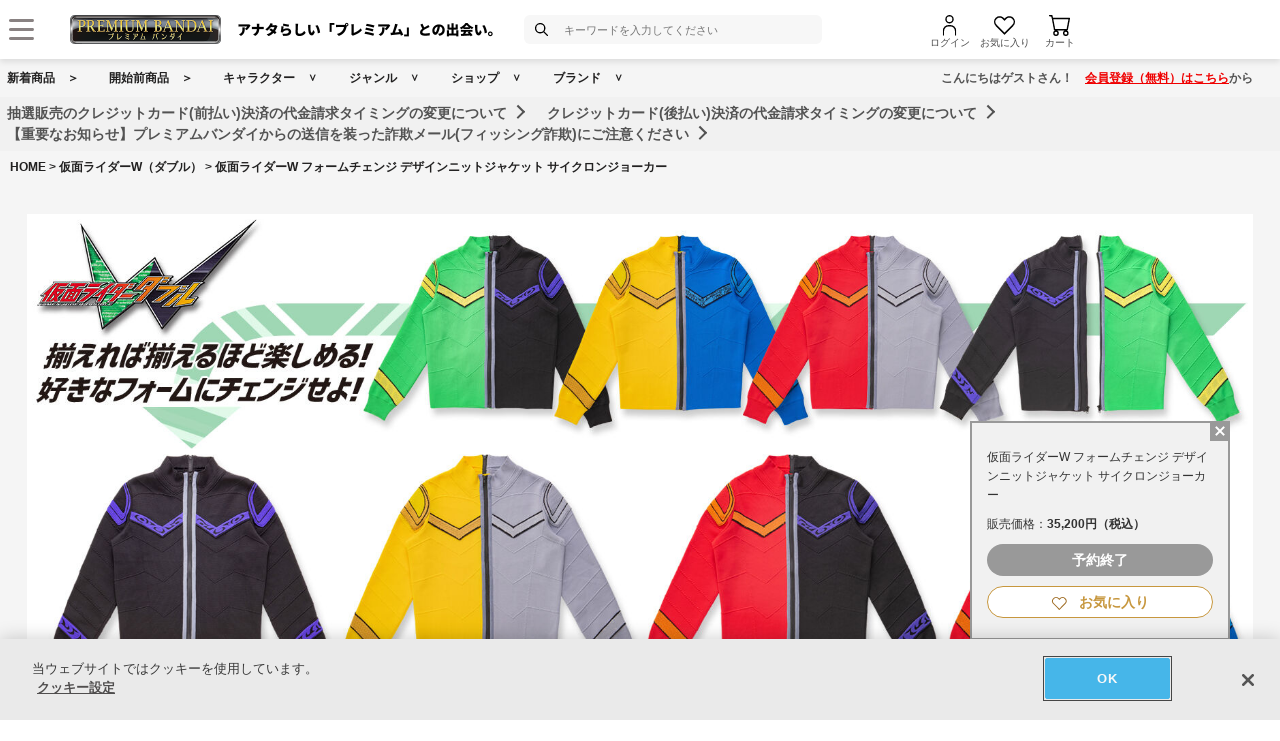

--- FILE ---
content_type: application/javascript; charset=UTF-8
request_url: https://p-bandai.jp/_ui/responsive/common/js/common.js?async&seed=AAB8s9ibAQAAHSRxTPhyGyJlcpf9kV3wwyjAHKIVO9YVMeRD_hrZ8uJB-zzx&SnYMC18HJw--z=q
body_size: 166762
content:
(function p(G,g,t,Y){var dJ={},dV={};var dS=ReferenceError,dC=TypeError,da=Object,dT=RegExp,dX=Number,ds=String,dL=Array,dZ=da.bind,dp=da.call,dl=dp.bind(dZ,dp),x=da.apply,dM=dl(x),N=[].push,y=[].pop,V=[].slice,W=[].splice,o=[].join,F=[].map,f=dl(N),r=dl(V),D=dl(o),j=dl(F),J={}.hasOwnProperty,n=dl(J),v=JSON.stringify,P=da.getOwnPropertyDescriptor,dc=da.defineProperty,dd=ds.fromCharCode,B=Math.min,dE=Math.floor,dh=da.create,M="".indexOf,Q="".charAt,K=dl(M),dR=dl(Q),dr=typeof Uint8Array==="function"?Uint8Array:dL;var O=[dS,dC,da,dT,dX,ds,dL,dZ,dp,x,N,y,V,W,o,F,J,v,P,dc,dd,B,dE,dh,M,Q,dr];var I=["EI1QEGcm7JHZ7bgg2W6Lio8G38sgPMKy9WlxdARY9m4","mkOZnOWZHVBZ","SjDv_N3scGtxfQHqOL5-bTXY","2TDHju-Tfi5UfyyxQP87","IGm184eW","M4ZfRjR5yfHOwrIH","nugjOV4Om4m-v85qnV6kheUHvtw1Fsvytks_f3xFrnk","4UU","Element","BzbdjezTJD5sKXehVKB8Qw_hFSql4xI","","KFvEv8nUJw","JyI","K5Flcl1u0Jj3ippU_hr0_rFE_M4pFb6u6Rs9KQ","V3Kr8dmXKVImagT3AdF4NiGZegz9xWx2ZY2r3vSeEefF5XWJ2ic0jfKkQGs","7DL4","61mjwPiACkso","Z75iH3JK-IOq2w","bjr2sNHXaw","K1GV3K-ZKAY","jin7_O_xajk4blL4D9k","1","isFinite","\uD83E\uDE94","6-MuIik7r7M","M_kZAFIWn46arvhgpw","IH-tv5utNx8rWQ","glOkvNU","CUHr_Mz1IHQsBjOAJg","Y7lCJnhy5riX-9gbz1_o6ow","SeduYFpivoeugYJz-Bvtu6tBs8EzSr38oE8zEiNLoQ","AirLt53CawFadRGEb4VtdReIRhen","epZjC1Ndypa438IG4W7C9LNB9pcAMrvp1g","\uD83D\uDC68\u200D\uD83D\uDE80","-up0DStO","NVGEgLOXeyoZdmrHAKI2DFKsRQ","9z3B0Jf7ZldKUiWwaopeVh_weQrx6g","T9p8VAo","ehz_3az3RTpOfADzRpF3ekf0TSeTuww","385mYGVpvO6tjK4cqw","max","CYgRBTw2of-TtrkNkHo","70","enctype","TypeError","nMc8Z14Gsvarq900hnY","G0W36_GyMUsFURzqJ9ZuMzW5","xKFDGlNKjbOJ6OF9xg","O2K25viHNmEqCEOhEt92KiE","Dw7C0-_USi5WOWqZBKJeGhPjWXyX_RZIXA","cLk","83_G19bPC34KOBqrC_QZJ1qpDzemrRwJ","vpVMLCgs","0S_t5-PaQj9kA1bkaQ","RFyI3LeFIhtXfCLVHbhaWx4","CFaN_9vZ","HoNtbBBezZjq258-ywX_-KZR49EgCr-6-wYyYmgZ9GNZLbcDQPuxFDsujOiG9yEUceLoaUScJmGYTTc0hUg6BG88lrUDPX3ZdOKOV8PChtKS","B6BVWH0Wvbb5qqc","DeUwKA","HdE","bZJUFkxE6_Xe5vVVkTSbnMM17Pc","OaJaSyFk2PKGrOYMtHaOwM1g1eFkYJSX6m85PFJOxTk","kVKz-82wZRk","now","D3qkpqukDX4nDRavIA","Cs8gJk0Rq9Gvlg","Int32Array","5EmIxKqdBDUeHAKsYdEueAGSOxr0z3ZDPI3l-byZNa3ZrDQ","RAn078qhYDh4YVT3YJ9AZTw","SbIkOgwEtsyklA","zu9aWmF9","HuNma1FgupSsgrZ9-BLrsL8","551DS2Jy38Hf1MJg","pxY","Z4VcQWosuA","Sk-so5K1GlUQJkjrFYAe","eXnTmuDpHgY","btkkKAEziOmzlZkoiWqWk7wuhZtKN8eRtA","-AXVwfPWJGpZ","5yn4_6X1YXhF","RXTx8tzKXF9hQQ","N5F6akAU","yOsHVmkn1OKQnOcZ","o6RMAWE","TRUE","cHiGweCZI3sdI2b1Ge1EFFj5Ejv2oFhDHrSGiJK1F8HniU3kuhEUqYjOJhd-N9HrwkY","bkO9oZ22Cw","F-UPPlkRtdm6rv4MtHWUmbMLv88","oA309-DOVxl6AEzwaod-","_EOH_aA","WQ33g7bTXV9seg","querySelector","dpliJmlm8qrV78s","Dib25ZPRRHd3YBeqRQ","Cm-XzLOAOUgdJTnFHqlfXB36TGm86BFNDrzswZXVbZXg3QebohwCqo7ZQFMubqbq1UNSwK5hj602pJHnVuXGscvRXEXmjI96hh5Ozx00aH0uMcWmvDruKHJAmDc","Ek6po6O-LQ","iCI","5Gar1KafQRAx","initCustomEvent","ODLMlPTlWBY","z8cjcVlr3JXs6tQ","HPkmdhk-muWF1Yk","wNQxcSYr0NQ","9uw","0TnslN3YBBVzXhicOrNvYCzOaR_T8DBzBA","left","C5xNO1c","J_UCHA","FecvCFM2osfgv-UbsWg","performance","undefined","6vAxM2YRw5eNrs1khA","m1CM37A","RangeError","vPAmPk8upZLwnA","9q1xNUNj-fSX","6YhME2lOk6Hose4y","hifxtcuzXV5yVB2PL8V-JHzaP1WciXNlYYqcsv3HY6OCqQ","shjNvfj_fDNhFlHDWw","Szypgtc","0LdLAXhUrJaS85kh","vck","replace","sDfIwPLOAmVSLg","removeEventListener","gHSO7L-yFlI2TQQ","F027hYWJG3k1CQ","frameElement","97h4e0Fz1g","XE-updycAlphPkbrAQ","JaMqe0ND46PkoPQ","DCDd0-jCJntbKA","C4BTTi4dnqW9mvEu4VORuQ","IItGW2ZK5JrA0-xR7g","Zzekh_Owexg","qFetu9DraAg","WMlt","AgL89w","piLSk7_a","wU-5_LusNG1gBgeo","DPskNEEEkMM","cLNYV2ZRl9f7","7vY1Ywsqu4i6qw","NoxQOUNxkf7O1f0","mPoTVCUD4Na2tA","WLphKj5X9YnMq90x3BG59OtYofUzBra8","vFSGk9W2HxAYa3flOcES","CZF6Lw","9Y13YVEooJbc5Q","kfEiYBgx5cnzpZIquFK-tOs8","S8cZFicfhdrIkrVD","NHWBgJypGncRODQ","WI5ZQCgqhLa7ig","ouotOg","AHid9o24UwIsI1vhM5QwMmiHXg","U2ualZSQDBg_LGWBevcWFH61Hx_hp2QEZpHuu_qVM_XcjDk","6PQOcDU","ypYvEVVXncY","80","1AnWoP3ETA0","Wg3ixqraYi4","Float32Array","BADfxbrXRiRvcyeRduU","e5luKVx7gou41KcPxgO7pu86ufMVR9as6wo","bind","toString","uyz35tLG","vzfWkb_mfSReaCuNcZxHVQ_kHi3A9wwSSrfDn9GhWcrssgWr80IpsZKWP0YyRZKZw1ZbwLksjs8xsISGLLWFvJKEIhy2hdI","oAHuu9v0Cw","kjLlmMTeTQ52FlXkYpV2dTedfkeZ","-2\u202EFLCyqAaoK\u202D","yRL6ueijbw","1scmNT0Rgt2ggg","avo1ID8jntCmgakwtl-mvv4Lpa5hBOfptw","KcYR","BxHW2-vcQihYNWKRDKpWEhvrUXSf9R5AVA","7e098b9d3b8c2f1a","NlGhtImbOhsEJwfw","window","status","0sQeTTYB--OStrwV","RFe9rd2EdhI","wUCXlfOnU2RQSxY","6ADVgtXVcn0zL2C-ePIEGVes","IuY9NQEtu-Pkq4193Q","setAttribute","MPcrfAYZoYiDvY8O324","unescape","3CD69oLDVhQybAWsW5VvQQ","filter","eZN8Vi5vyA","parseInt","yx4","8uIoO3I4hNg","UTv2ut7UYw","rVm4oOCuBlc5KUzI","gzbH1PboXHJzTmaSTYRPGQQ","\uD800\uDFFF","charCodeAt","toLowerCase","zv87fBFL","cBv9_5LrRA1I","zHnapI7lF241LFT1Dc4","Xpt0YBhK84vjyYdi2gzw8PpP-o0vBqal7hwne3BF4XkFMKUbHOijBD5ymfLa7zgYefbWek2OPlicRS4mil0pFkMvg6cLYWjW","rV-Plqo","TbNpZRFQxYeh8YYnzBzV","BoF9Y0NA_g","TFW7usCFEw8xBlDyEtUjK2qLNUOziGJ3MtWn-vrDIeGSymvE1GlDmv34RDlRbvv9vTM0699S9rAa2eqtVM7r1PDpQHLZ","Kl2p9Y-gTHMR","K1eruouIFBYvFgg","Dw79q8M","-mnY0MA","Error","DftsHz1ZrcPMsexYsUrctoYvyPtJPIKK13hFcA1zpVwxaM10NpyHO0tYvNjn","x-4VQzw","IoxbSSJ44bfdof867ibQ3IN1g_UJLZaOmzATTl08lEB4A5ksdJuTMVsJvs2nwwQmEdbASGr8B020YgARoSgKK1wVopwsE1z1FNSve_bn","fJNSFmVFob_2tqxT0Xc","RqVobFRzx4z7y8F65w7o6OJb5tghTre__Qc6dSwe8WlTJqdHQfGxUCgjnOTC8mUYbPbkaE7VL2ySXCA","JVDjlf3UPideYTWwSqxVQRD5","Uint32Array","filename","call","ArrayBuffer","vqp2OXZ6q77L","document","Z1L64NDnMWc3BQ","dirfzPLxGhFCKxnYJIpjHw","QNcieT49_dL_","LxaexoHSdBtgLQ","t4k","AHKdgeujJnQdMXjQKP0JHkG7ECPQoVEMGOY","CustomEvent","6-gASSoKpeaI6OkhnHmQjQ","UHG-","4AL2vcO6Txh3UxeFacI4IXbdKkDajmYjZsycofXCcayLoTmpyiwujfymBXkJA7HO-j81-M4a_fBK2A","WkymvdeSLAgt","duoGCRk8","xxTg6p7JSy56CE-0","csY1dRMyiui6wMYfpA","z37Y-7_rQBVseEKLFK9yHzE","nRuA48-ucTMbRQ21","\uD83D\uDC79","VVaTy76DHncOMmM","LGCo25OcB1Y","ouE6bU88ydL6qg","0cIjGDAXgMA","aR_usonDQHNhcAU","sN0PBjkf7q6I-u1OgGeDm9gx2f0GK4fLyTMLBBMj2A","a6NNT09BndHk8LYE5CrHzqVo0px9eKyK6QFgK3QfwGVSCqUZIpa_ZBwAytewlCkYTtvrLjLdNE3vQydgmw","yu89dGg","ij3d0O_GYShZcnLL","Event","28YoKVUbiN2vntp7nEq7puMWopdnG_6-rFN1LW5QtC0BJ-gJFPDxHWVtyqCH","OQns_dT_cAN7H2GwIpx3IQ","[xX][nN]--","GashCEMZu_Kpx_E","p9swHC4JtOWCqrUT","AlGpprKgLRoDHUS8","tlyr_6m4N3Vl","K8ZtMU9F3t_k","Z1eB1Q","k6gdIGRvo-8","_xTNg-_DcGY","ZuIQLnoIpg","AOApMw8-jMaCmo42rHg","8Qva08bxOA9KJT3kFr1KBA36Ey-B","kYc","oAbT3bO7DycsHA","click","888BUn08sOqLrP9Q-2eUzcEtkqVGPMGa","EPFlZg9Dtt-4ns9VrF-v","which","MB3Is4L1ZT9edw","get","OffscreenCanvas","\uD83E\uDD58","7hDwqfjyEDMtSTU","-P4qWDc6gto","parse","dwuv2_OhZxZO","9dMUVgku24C3sg","8t0rQBoxrw","global","rROa1b-mTXEARys","jmS6p4m9FXY7OwS6EvM","SAPl4uHmWA9_T0jiYa99cBLJbRc","h7pqMk1og_I","BcACC30f","U1ro94nuKUc","SkXI-ovM","FWfcwPfu","assign","exLx5pjqTwZFeBSFS9Q","gwvYs_XeFnA","VIlfFw1f06s","ceil","W1uopQ","FALSE","ZQq1rr6-fh9zQkrJEss0d2bLdg","UNDEFINED","RLVZTzZw8eyM9a8M9jfSyI4","VnC-tpy2AWgXESunI8M","lSo","zeUzLRg","eQjbx_rLFTFBLiHJF71KDwDgFC6B4QdbDqCDsZXgDJ0","host|srflx|prflx|relay","POQ1cDcruw","CNwrLg","KmeDiuqdIH4","CSS","0IJYGXRYxu3tyctvqw_-lclE5NQg","K3On","some","QLliHUF1hoPl98tz","oBD16JjaSQZ7CU2hAYZsYT2MPkD72iAweQ","application\x2Fx-www-form-urlencoded","j4dncV9P-cA","hasAttributes","MIp5Blln6L7_6758xxPvw4g","cLJUHHlYooM","jsYAZjo58fOfhuY","ThWF2OA","BIJDW0db","input","saNSc3hT4rvX7eVL","K6UPOnIp2JbZ0bA8","3TPs99zgdDdLQ2w","3Br74PjCAhFqDwH-O5ZoCSrLJQ680A","PqphBVhD-LDTj_FR3wDKwIoowOM","t7xCIF5gk_r98p8z8Ho","4LMfXiY7zsnx","coJidQ9TjA","lQ_m7YHObwAhRR23","OU-PhYCT","UZRsMV91mbs","E1-Hiqu-EAQfARw","I6xEJn9WyI7e0Y9K","cbVBDEML5oo","onload","flI","\u202EuQQjCfLdr\u202D","2qVbXwNAvLmU0aA","true","iWD1_NyGWA","RFA","8u07dRU4poa6mqYVw2ibwbsMjKJGdcXn","ZIZZQXBUgczrsq0172LB7g","bsguPBx2oNq4toUsoUSduf0","number","slice","L3ajpIikJDA9JA","JVWM27OteGwSchfnAg","symbol","DzLWgffDdTYcaHbBQ7RKVV0","XiY","4BvzucnXNBJw","iO92Ph49gO25xZhb9Em9rbtA5dIEV_4","tdMPAAYMrA","AMI6fQQ3","OqJKSjtn3-ibuA","createElement","7uE5IU4N","PsYbDm8Jkw","tGy9usO9FgwA","H_USTCY","removeChild","nodeType","String","TmWc0rbVLkAf","pq8KHw1HmQ","lmu7p46nMEs5NhH4dNA5bnKTKCHqnWp8BpC4_aXR","QATYzsjQQnFN","lnOhuq2lK2g","copy","Cu8XTgAVmtXY","Sibmu9z1XwAjRQ_Nc4p7eXbMdUWaxjFgJ4fbraQ","Ar5yZh5N58Hv15Uh5xPn8uFlx6RhSLY","phn1tZ3mQT9fdiCGaokRbSCBYU6U3yE7","_atHNXd-8L2T1MgPxlDm-Q","pM0fR2cUscyt5ZZjlA","8ZhZaCpQ","pow","NNcJHmsTkM3Hsfdxm0k","set","H2K1qIigJAE-V1A","7-8NXjcL4A","hasOwnProperty","vD3OyfHaUTsGOCU","u34","9tZLaiNg0bTSrZNAnwO-o79vvrF5fpaowGgQSg","1OYhPU8","f3qZ-A","QTLz98b5WwxnfFnmep9beDU","I85WEWJ_-f7E_aA","pMs0TSYL2e6B","bkSY8pyjci8GAQ","z1ua6pCwbWkP","IybondPSRgtGIXHYc8k","a7ZOXXdS_uPU7Q","y9UNCTcLtOiev5YCmmuciw","round","TC7bi-3VKjkMURWmZagZNUeWG1qh","xK01B0MSqOyEx_wy80Lj0f4E4NgQCMzb","IMQDRwkLmNmLu6QK8yje","every","match","Wa5WVTIRi7r1xw","9x7vo8TtXBo","4v0rZAkpsJaq","hbVHQ2FG37_H3PpS","GuEwI1s","WeakSet","JLleWjlK4g","XMLHttpRequest","bUyHiJmTb1MVaHSQag","c22ttb6iLzcOJ1O7a-spI1U","y_s1axA54JDLtQ","1Lx-dktl","lastIndexOf","ANEkODAridS_gp0fsU-Ju9EPsIh0","6VGF2o2MEykEOQmPbMcycwKiIxzu","XjvEo-WSfQ1rawO2","xZ5_YUlm","Qiz3pevgdnVHfgPwHrd3","TfEIDSkDvO2HvbUbkWOjk8kslLFKNMn3i2FLXBR6jg","dAvO1OXGVRFMO3eOHr9KKw_oa3yH6wtP","fat8c0dC_N3E5e1e","_UeI5N6aJQ","9mmBzajYNg","orwYBC5d6uU","cDHYlfzWNjpoN3az","U1GBy7T9anMRdzGxEbl-XVLJU3L1-xkPf_Pq_IThPN0","TYBFVmU","3hj_tc3vBxV0WRqkYJg","([0-9]{1,3}(\\.[0-9]{1,3}){3}|[a-f0-9]{1,4}(:[a-f0-9]{1,4}){7})","xh7Lj-LAHG4sQV37Jg","RdUIQ1A-scSokA","yjTD0u31","width","-rlPE2wB-YDC_KM72naFucN_vP9mIA","Jq9LMkd46_Pn0Q","fromCharCode","iHyQlLi5Ck0_DQ66","ixTUz_zpcBddJ34","cvkkNiM3jd6_mo0sjQ","wyXZiPnJLQEQPj0","yxGdxbW1GG4ERw","[base64]","RwDRgPbFSmwYR0XmPpxqIUeUZlStlzQHeQ","ABCDEFGHIJKLMNOPQRSTUVWXYZabcdefghijklmnopqrstuvwxyz0123456789-_=","0","1Dn78cb1RyduU2DpbJtt","6kuhwbeJYgE","className","x4tuYG4","JctLVmk77LDG9O1b3THTyg","appendChild","btoPQH86ofKHxqA","ndIOBCg","pmb0xNvxIBFsAw","Wt8qSSgIgZq6u-M_","9WzVzqGCP104","string","reo2Jzwzr5am1tFypV4","Jnm_6MGFe0IrI0KqH8NhLj-XOlPhznI4NsTk5rnSKbaY9XjAxnR9wKHrBDQDPO3HoS4OrthN-oBE","w_YzWBkc","mg348ufbWwFwGBQ","TV6x95u_XmoC","k0q1mMSHCUE6Tx3mXcc","ZIQ","rUGoop2UVkAMTVaeaswuSGo","q1CMlvzgTWp4STPROYFCdw","cqc","wqxxNlNzjpLyj8wD-Bv25ahcvYoCT6nholYrS3Qcy2E","CsUqM0Bus5SwiIg","TAvP","detachEvent","\uD83D\uDCCA","^(?:[\\0-\\t\\x0B\\f\\x0E-\\u2027\\u202A-\\uD7FF\\uE000-\\uFFFF]|[\\uD800-\\uDBFF][\\uDC00-\\uDFFF]|[\\uD800-\\uDBFF](?![\\uDC00-\\uDFFF])|(?:[^\\uD800-\\uDBFF]|^)[\\uDC00-\\uDFFF])$","8IhQTmJI","_45dBGZPmv76-es","Image","O2Cy7p7TA1clLVfXOYpbf3c","5KV8KnIGxZr1wY8o5kaPrLI","URL","UIEvent","A0K25Q","height","xTr-oJvpax9KOXunboopYWnnLg","cf07MDQ1qrCeqtgx22Cmot8QtphKDdSyzTlGGkw","mB_szpD0eARtWybGabFIVn3V","zucLGisrg44","oXK4soayJUgsHRHlfsMm","i1-n2e2TD04","Vi_WgfTEfChBLi-2V6pBRwLsRCyj7xMZS6i4u5OsAck","\uD83E\uDDED","4333wo_cexlGES7wJ5ECAzXPFBzFyg4SetS64Lc","W2aqsMG3A1kIQgPy","FUKbi62XDHEDID2HFg","rpBiT0Zg2A","a7lKb1JvyZo","S79sbF1Dvb_xh4ttly7Dsw","AecefAc2orWshdYR","4D7kiMnLTwUwWwXTZ6J_Nz_Me16Q","YMwQQywrjPSvgNEOgUGyvw","dUrEgLe9GFURVAv7fMA","z7wxAlIFrPiA2vAn","bd8JWiQl","upMbDW9Z-Zz4s-w4","o-oQRzNcuOigv9trgzU","arguments","cos","JSON","UT2f3PeyUUd8N1k","\uD83C\uDF1E","oqN-OGlE0w","xVuNje71WQ","join","pyT0qPX3flFx","Float64Array","1_Y","iframe","XPApeAYXqvKItw","W3Lrq9jtDVEx","detail","abs","1KlxPBNBqA","it8QUjoSl5WfhoQ37Uiy2IsRnYB6Uuw","MXatqJOSGyU1LA","7YFbXHBC3YE","mcoiQ3IS6OeIne1LjW2S","getPrototypeOf","0Qj26o7EQQMuRBOlQ494ZA","V4ZWGWc06pHb-Q","G9k1MVwInJE","LoZeDWpc1PU","HORkd1xiv8-oi4t57w0","rHSZmt6dDV0_DA","ryWAlOWjRD8","submit","start","28Yhbh446tG_j4sot0q7t-kN7ZtpDeK96g","WGOKy7yKCEcZbWSh","apply","ZzO7poOxaxpzUEruPMQoaHPccx7qlHk_","vaQmcVR0","EtMmHHI1qLes","Promise","xw0","fzjQ_ITSdj9LagI","location","7hv6867nWwlxfR4","iFyX0ZafJAY7BTyyWM90ezM","Nu9FFA","bz-9ioCCDgQ_ExM","w4InFFoA_tKU","N59WTXY52b_N77M","YoV0fhhKtcfzntcn1g70tOVCpMArCe2nvlc","zHahm8alIk91","RVy4o9-BSFgmWAmOGA","wlu2t6KiBlQ5NA","p3K415eKMEgSfSC1Fg","wegjEWQzoKSIlvRHnXKYqNMoldwMJw","YnavtsiYUxEDHF7t","tU2m56iALXVz","eS7JjuXuAhcPTDKWQg","zuYQHHc","QXHz793SSA9zSms","4s1R","ZTbLx64","h2CivZmhJkcsDAqxDOs1JW6G","5HLzuoaLM0Q6aDTxQO0","WUai-to","HQPgj7rdRgZmVzWoSL4","Z02Biu-hCi0mBWbvHw","ORCdxvLdeBd5fGGwHKNHSg","6uQmXx04pfqWzq0","^(xn--zn7c)?$|%","Ea1AQkpKysrEwrpanA","FBm1362ZbnEJOWDaGvICGUWzRQ","Mj2Uu-6mHg","LN2","aSz78YHvfzQ_SC6NcrU","9d4ncBNjgNCw","rVeH5I2h","UjGfkeu8Vg","qhzNjaXnNB5UcyuUbNVjaA","^[xX][nN]--","3S3AsMH4ZjYUaGqMX8BtbhTx","NpZ_KBNS4A","mwL15fjfTQ","g90OJzlUit20","^https?:\\\x2F\\\x2F","b-1zRABO6avSkIp5tBS-kaRYvZg","443","XvhnOWAUnO8","action","Function","q3L18tyZUAF1QQ","VSHdn8vDXil3V3TTKg","__proto__","reduce","L61NXV1n9LnC4uFTyiva","2X2Lg6CEDn0MaQ","upRRWSppg6U","fB6Pj7y1J3ARND-ZDvkCH0a4EGDZ7Gt9","AkiZlrauCA","8pcfCDEcy_2R_8kJjQ","euAvbykn3ueLoQ","function","Nv0REyECuvw","t-BKFyNeug","DItFcBI","B519ZXpUjYbZnodrvRv_j60","fadhAw","ewvOidrTWxFaYg","bvA","complete","Q45sZkB8ruLdwg","kKNKE0o","tZd7ek9-14TnwMY","tagName","map","addEventListener","DKF_aRFz1JjJ7o01-07auJg","twSdjLKP","69ALCmItqsmHu-0J","JbEjNkg35I_j3w","1Wj516PpNQ","jyHv9pnJR1xrZxW3W4p_OhbHe0CYnBAvadI","Symbol","charset","bWm9vI2EOFMIPRmFBusJDFy7","hidden","J44","q4tGE3pGzuLFxt9msRPgr9Fc-twoD62e_FIzKXZO7g","nCs","MeQTDlQ","0XLchvj4Fgw5fQ8","uGCx56itO3QbKBizVIBx","bTbZ2JXR","ZS_y9ZTqZg","gF6HiOeCE1oCLmOXA_UMExyy","done","zXSm5IOJOGEWL3k","4s4JRDgEvdmSltIKkl2i","nLgxaF98ypE","xvAjXSwChc_zntcQpQ","Z-8ZHgIojsWioosirWuAqtED","lD7u6Pz3HAJ1GxT8GJJqHDvW","vaR1","\uFFFD{}","w8EOS2g1n_afmfs6u3DBi5V2v-JZfpCdiA","w604AEwV8tKQg7N24ljAwPAaj5gPDd7X7UEvcTNHixcPD-hYaN3NORhzuIq0x1tFStE","LC2Ewrq5dER5Qxved4xyYzLKfTLH","bON3UghZ0Q","s-kCRzEo","LOYCAGsEq_6mjfJ1","documentMode","kaZqbVt458XvlZQ","XJhFAGdywdP1xP9vmgOptQ","ev9LTUwKypg","J_pCaA9KkOS0","cAfbwvbncClIcX7CWA","-a5AQT1z4LXH9rIT6yPOyZI12fYRc5qQ3D1HBkgj1gVpRN81YdecfUYBqdO2xA","vo4zKA4hk_fliZRKsw","NPMLH1sTr9Srn-hAmAC7x_Yw","WN4MbQ","oRrny6bqZjFhWSX8a68","rs8JRjB3r_CYm-12kSf3xA","ntZAQ35w4A","qx3X8pna","hwPr_u3WClFVbSqYc7tBVTj0","nTfk-pPxVUFlTlY","from-page-runscript","zvwsJAYmvZ6y2dhmrlzytLVd49pKV766","getItem","Uv8uWg8fmtiM6rggnEyjvg","qyfttd_hLVVb","jTU","aJhaAyd73ajdiu0N8CqI28FxgPEFNg","vW6w-Zo","679xTEBN0KX87g","uwPMyerAG3hcN2rPRLofWF-nV3G1rg8RcKP-886NSvm7mRU","NRSuqJigFEZzHAjLJbdpNg","\uD83D\uDE0E","--Y-Oics0II","7bdSSh9A4JTm","Wu8rfhEuyNa_lPpngEi3i-Uc","FTHv8YrrYSU","Uint8Array","K1A","xUiMj6GSeg","cwL10d3Vaw","4-8zIBwui-m7jI0yvGCzoK8bqp98","cMwURT4","N0mDzbG7SXMZDDKeLPpZCw","w0KOn6OYBmANJibVSO4SVl-vFTDcq1hWHKiNyJnsCYOojxX95Bdc-dHKbxBpCdro00oTlKdr0sN-","yQ7i-PrNERNWHQP6OZ58","body","\uD83D\uDEB5\u200D","tVOYjaGJCUYeEjvHb-kXRlCrCgXP","tAXO2KzscERUfxOAd7FGRR7iVC8","msA_YF0E6MyqrcFo0E_7uahIuIcsUL7x-gIgLXlf52EUP7M","mu0LGWIVuvqImf1P","OcAPKHgKu-DKhcM","[base64]","nQbh7p_uSCtxQQOz","oxX0h7LUbS9RYz2GZZsFWhj1CG_Q8BoFWruBnJOzScHjuROg50VrpZGYKEF-","AK1eLXU3_Q","A-QbBXUkq7KtzQ","SGC_rJSCOTsUMiSSGugO","OEmZwayccRdFZw","yo1HFw","EtA7Oh4h6A","080gKB97pK3N","suM7OBYS5bWNxdxCjR24luE","ARLoxMXOeChkY3DeTZVA","m06XlPE","E8gPD3Yfv6i-","DCOGmrCDPGtbKTDZEJdcEhD2CnLd","3tViLldimtiwsacHzUyP0qh50A","Dm6iyPSkCEwpGWw","cr5oaUZI2eHs-PA","querySelectorAll","q2C65aWpPXMsJA6zX4ZhaQ","Safari","self","13CR8rivZ3UMIA","4poZUT5v","sxzfxdqfSAsK","7dczfjU78vS2hJEGlku8ofE","2kay-qiu","x50ZEw","ETLJiOo","123","UO0LC1wfsu7-","FZ5sag5RkcTrm8E3xA","68kbGTk0kw","empty","href","ePw","Math","uQrIyInqc25ITwGQfrVSHh3XWm6xtB8e","xCjb0bD-e3w4","wwDIyrW2CA","zeAbQjEPuOWA9KIDgGSfhds5gbh7bNbLzHM","IK1-Pk5kp8A","lPNcXUIp_Q","data","length","pTDRyLvqe2QVeQ","fnSR-ZW0LC4H","wQTw7Jw","A4t0f3oAlfPcx_1B","bnyr9pvACUUjHWY","DvtJYnpBk-uf","6UGOrOe2DDwoISk","Qsp3fUx3sN67l4Ai2g_ypKgDv8U","5Fb5p_uvAA","wPskLwkKs4WtvagXgg","bubbles","UIgkYR0pxqbs8PlMkRbImfU","SKhBXTFj893X_ak25zLD2g","JBPosIrXNx45ZhY","YsIDez44scaxwZIakziejsBklg","K1GylOe5N3QHGU-jD9s","cI9JQQ","70uZ79KlKGg","kqRremx30tT_38BN7wPo_a1J6dNPS7Cl4A","Proxy","Date","MiL-gs_DUCY","6kuQm7SRMkES","5pNCEFZi84v30-dslViitQ","Oc0jOh0NqPg","\u2615","writable","head","-uMGEz8y_6S4ic8","NZB8cR1T85fX","fvwEdREquOehlcUL","YKQtRCk5yw","yDb0usw","svg","en2azuC2PHgU","6zqtvIK1c1I","rOkLH1gKoJWNt_R2uFyYm8g_ow","HYZkZVRF25rqy8lb5xP3875W5MwbSrmx8gc","EYxPKkh_tLnAzaUEqA","byteLength","uSvE3bf7fi10","FY9OU3lz4fbx4eZh1DbA4pt1","\uD83C\uDFF4\uDB40\uDC67\uDB40\uDC62\uDB40\uDC65\uDB40\uDC6E\uDB40\uDC67\uDB40\uDC7F","Dr1JBTB_yqrEjg","PM0lO1IcqpC3nYtGuGW8pf8OsA","-p98cztt3Z_a55Uaw0fO","_bxJSGRZnMfv","XY9RVGlH75_1w89T5wLm6-te7g","kSTUxZTaaAN3RTnKaLhERQ","dpNKEDh2yLPHi-UW4DCZ18B4m-0QItrFhG5PWA","nDmQ9c2lai0xQha0","RoFZMUti_Q","7jD36Nm3Cw","vM8","-BjMu_o","G4wnPlEJ8aL60JMO6Abwo-5e","rSDS","QmmFlqCNRAgsL2I","GsA_BHQnuM-2h_MivmCOi70U","PXu57PiU","R2q3vg","jS7Eqd_geTEbbHSDUQ","99YIXxgLxdObuKMlsGmYmM0v","ePg","P6ZuQm1i0YiTw9c","createEvent","any","KMEBRTptoMiMpQ","isArray","vDiCjOeqQzFMcyWaV7BJGlzlCS3dmVgJW9-Y15yleMj3z0zj","FFLik_Xh","5CjT1Kv_fHl_XDycaq5DSgLhVT_k4DsVVaTpj5-kRw","KcIhClo_","characterSet","6mK7","0AXG37Pse0BFcyqaT71LRR_1XCvG-xA","t1WRme2zcW0LZy4","encodeURIComponent","TDbQy8PBbQ","IT3_tdH7RhhlXAHCbYJ1djDTbE-f3ipqPonepbbPcqzNrgKt2WVmzPWmFyAORKmEsHw674lZ5P0Yvrb-L9G56u2_LzqI6fcYtDRR22UAQRtWQuqNkwWYfwwL4GFmZhdg1JMepKZzhPIgEq5YxncKnQQ52XVdanAZrICEFGmNsvPoraXZTUxKeX8yhQ","HaMi","ceI2ZCw_8_OXsu9N21yMm8Iw","ajH2t-PudT9Kb0g","UU2p0bWKZ34NG3LVDugWCl2iZ0E","ll2D_J28Aw","BKFkckU","ZfU0KT0hj9KuppMuuE25","oJEoFk0F8sOakKR87lU","wWK6pN6jLAcgCQ","iUyQ4LChM0A_RA2QFP4CAEnoEQ","Iow","boolean","n_YlJBcs3YqoxuhyuAOHq8ke","tcQGRiAB4uuX6PELgz_Y8A","3_k_cGwlrt-L749iuE_goLkm-Ktw","hDPs-e7KdGNRfXLFRLBHQgf-WGPX","onreadystatechange","jxfF2vQ","Zg7e067fRA","1AHbw-nPfA","OcIXWSkMhb2HvKYIz3_JwZhhj6JHe5zKhzJcW0YxnANzUJZucsHjakVe-IOv","j0yPg5yjMSA8Jw6qE_MQL1C_","qEy5qtTsCkQ2EVM","szg","6\uFE0F\u20E3","8pFcGW5C8fbY-PhGmA","6jjrvN7qGDFkEgPxctQJPG2ZfkXJgQ","floor","kJ9mPUpkiY8","Hmen5buoSDNn","-_Y9PlcR","yNgBByZrmejFvPM","39YDQhUMxsy1i9pz_22oov0OqcoH","A3mDjpCjOTolE0Cj","a0SJ_N6pAFM2D1b6","bCfKzZzWezZqSyuIbMl2AhvjWn-7rjQ","rJdrbVcw_A","type","j_kqbQst3pmP3NMxtQ","FsU","RuVAcjdn2Yrr4A","5r52cDh977o","\uD83D\uDEB5","0Cvv7Z_EFUJFRwOxTg","Infinity","Intl","xjj85sn4SEJNSFzX","hYJuQTZ7zqrDzI1l3gfm9g","\u26CE","qdgvUiIbmMD-j5VjtyGNhPMQsNFN","fXieiImgBg","\uD83D\uDC70\u200D","B4l_ciJL_Nc","pKI2fl1myaXTjNUDrRf08g","WKRaVmx-9OH_4OlE","u5c0EVsPrP-Pk74o2kfS0uwFko0","WXKz2p6dAVIpEVWNMPoqLmOHMAjbt2pqDOyRreyzJe2Zj235lBMPnciadhtnK-PQ6TAVjf4gw_40l6e4TIOhwPD9eBnMqKhSlRk7qnxuBCo9RsCv-mTDIC5M9Gdf","F0P2tcb-C0wxIQ","O_4kOlAZupattoJZ_Ea7rOoD","OK1fS2xNwOKWvLg","QegW","oxOVibH5XipS","push","NdcdG3ofksPOuMM","jPI","UWKs5abZSUQqVQU","fDf4_ZXfVUkIUBupVYN9eg","\uD83D\uDC3B\u200D\u2744\uFE0F","rT7Xy6Hyaj9hLW6II7w","U8YMEhY","6Dvd2w","28AuL1MdjtupmNx9hU2gp_xbt5h2DuH-vg","IHu2soygERMoHga-M9g3LmuSNA-7i2N6N9fr-vPBKvmWhmTJ1mtAgrH2TXVacPLwpToqp8dW-7JWg7U","_mPLmOT7HAEmB1U","jQjKiMPBBEpgW3o","Option","navigator","iterator","kMcyKVcPz5c","R-42T38Rj5Y","sccSXSsWrqLD-qNjgCzBzY5kl6cRI9GHsHRXKVgjjz5CVoxQUOmdJGdI-66vy1F-XZTABwfvHQaxXUgegCpU","message","n9EfCRcT0Q","LKE9T2gE0ZaQ5bAP_DCK-tFi","2xG-4rq3GxAqBVg","GxqksMXzXDQ","form","Int8Array","UqpiJ1J5otzfzchq","4BrL29HK","kMMcRDF9uu8","53e98puzSVI1QSHPIcY3","6NcNYiI","4h7KoPr7Zys","XGaNhq6kMmwDbHq2","JeEtIR4h","rD_ZwKD5c3E","setPrototypeOf","6Q_Mn_z-BzBNVWLb","name","5n6hopO2H3IyFhizNNwVMWORLk3lxH5dNY_hrg","Ja96IGtzvJrV7Q","unshift","target","LdUDTxYUgeqHqKQe9Crc1Ytmoac","sort","^[\\x20-\\x7E]$","Reflect","MXqhuZKaIDI","akLL67GhchQ","bIh0IwU","txva1_3paQZu","getOwnPropertyNames","PpxQXiJt5eTV6K0U8ivXhI9j2-gaP42Dw3oBTBQr3VNpUZ8wPMiPIgIRpA","configurable","3MAGVjgQ9datssVt","SJ95dlFH3v0","Iy3xydDFXAZfE0c","tec8Z18Q89C_tg","lhKFi7TlJU8cOzc","oKRZQjxA94Pdz6gH4Q","object","e6pnMlly4OO34O5ehz-aru18_ega","split","W_NBETV6jg","UOgME1Y","sKNORS5y-obC9KYE8SPe7J5z5PYTcoTS3A","AxnBgP73OSVWM0yqWLNWThnq","[base64]","hC3Ki4nIJj8XeTA","9","6YZnOWM","1LFZQilX66TB2rgW51nghaBt","1NclM0kMoqq-mv0lh0e2pP4Sng","5T3g5M_KemJ9em_eQqlXfQ_7RG_N3BMTVw","FPw_Zg0gpJm5kJ8s7Vyk5aYMqo54UvzkpRt0cisVvzpRPa9LWqzLSWt80auQvWJS","dCz85JOQPBAJIg","_o9uF0JKnYOwwt1FuXXV6K5a_dJaPLOojEE","Bmu2oZ-YEF0lXxr4","LliaiQ","WZl8fUdB5Yn12tdZ","innerText","BUjx5sHy","T65mYH8d45o","YdAfaC8w","YFiP-rW6emkUGnuwDd03","stringify","description","K6J1HHJRiJng0JAFogrr6LVc5opAYr8","\uD83E\uDD59","0RfvlcbRRxd0AV_ob6RwcT2NaVaD9C4nBqre6aHtZ-fQxCm90U0F1YeQO0MoYL2fsTpLz7VkyZlf5dLdM_2j2O_kew","hMMjQn4oiOSomvhsimuKnfZr","Ca1raw","xc8fBxgD9r4","multipart\x2Fform-data","NalcFzdx6g","\u202EFLCyqAaoK\u202D","kVSal_u4EzQVPifnVekDCVCqHg","qFuK0ZqHUg0wCyE","lBnnnfDeLw","vCrbyLDM","wXyYl6GJOHoMETXEK_w3CQ","Array","jzX4_4rUTXpwRAS8TQ","X5VaHWMg96zT8bgjwGSoioMI3OImP8iO43VqfgZiy01gSN9RbL7WYUxH9cTomVUya82XVmj0AiDkCW1OgmhYDzAWhg","0PEteFQg68H8sJY5","G1Gl7ZqJXQ","r-oOWigc6_SMvOVfn3eHnMQ2wOZoYN_Ekg","QXehuJqzDk44EwSkNMw","CFS78421QkcwQw0","pBHNpILXfCc","VCvv_IbgaT5bXg0","tCLYpw","LCDmjabvESZMRi_f","B_8bGxYe3-H5","LBDsspbSMw","GpB4aglc7KP30Jx_yhvk7OdF8Q","lGzg","Awv4vtX5ZX4db2XJF6I","7WS0-Zi5F3IOMHqrPP4eFlq4ECTjj00KVug","4ie0pauGGEkqLgCzMQ","xmn4odfXehw","1KN5Nnljxcby8dFmoxy1sw","L_ZdRWdz9qXH7PdA3Q","event","qjLxlcHxClJCUl8","c-xzUQEZwb3A0OBjkCiOjqNS","uk6W1oGMOA","ROkhYwk8qfuXpvI","_FeRxu-rVWwFDWyEMe1PABG5FH3P9RIWFA","rv4eTHAjj_OHh-QbuGTclYVjg_JGboaJi2RYVx8mnwdsT9l4foDGZlVe8IaihlpnHJW0Viz3QSCwK0cK9iNKbCZH6s8","g3mF0ayZbGU","\uFFFD\uFFFD[\x00\x00\uFFFD\x00\x00]\x00","\uD83D\uDDFA\uFE0F","CodXWA1Z1Yrl","lnW4vISjF1wrGxGqO9QoI3aAM0Xw12xnO5Lwt7DYJfeO-G3Zmzslwuq6Xy5XIuHFt3YotZFGsrdNiuau","defineProperty","9p1dVnNJzb7Z1Q","A7lKRBdJxtY","0MMkcgw1zP-3y9g_pxzh46RTq5EAXqr09g","gF-isaKQ","\uD83E\uDDAA","nodeName","7x3r","urRMICQc776S-vtD9A","BtZAAml60bXWlvUC_CiD","{\\s*\\[\\s*native\\s+code\\s*]\\s*}\\s*$","nj7utMP6MQ","Z79fW31208j21PkI","YN1nRxhb4Q","zyKQgvKn","-JRDHFpSweLS5PlevSKRlcck7PYVPg","tah1d3Z64vH07ZBwiCfn4a9T4s0FRJw","HnKR2_s","7y3m58n6","AahYUCx2_Mr_y60c9wrS25Vt0ptzd7-J","OSHLhrb6QDdfTHnSa7YMUFb4AQ","GSLg9OLqM28","Vo9ZFhp_7oTKv8gE-QO58N5mofs","YpdOGgF_2bLW-Lts_SeN3sQ69ak","enumerable","21","O-sOIm87kOaQ9bs","371-eFJm","P2S9rpk","QR7Bh-jpRQZ3TwTHRZN6bT7Lc3aD1iIiYpfq47XFbA","substring","log","vt5NOVlH0rLl04EY2A","constructor","Document","SubmitEvent","ReferenceError","ky314ZPD","DOMContentLoaded","value","StNJbCt51JGnu5dYiC-Iu91ngaJ3aaw","44hWQDhWzrHt_a4G5HY","QNUNSx8O2ZGxjKc_","05xUKn9BrKvH","9dg","Jkmy_53YMQ","File","JLA1bEBP","3kKfqsiFIkAqCH-LJOEM","DqBudxhIxt3q8JM50BT6q7dG-MoCHKqq4UU","ei2xnYg","9iHG-A","ToJEAHZyzIvt","M41aKVoA","parentNode","OkLp","q2yLl_SSKnIXK2bS","8blfV3JSrbze5LAFzDL5yJRhl60beoK6lw","k4cIVnZP9JjxquwyjjXD","KGWo64KB","epBXAkVr5Y4","domain","1gyl4b2rFg","0tIqdwV1kA","b5t0YgZhzILG_Jkgw1TCq4Zd4NAVB4o","6_g1BWwnvw","capture","K7B2FF9FlLLt_pdJ5zs","_fs","edkxZRMqidf7jg","SFOK3JGAOjlTbT_-LbBAQALvCxeFu08bHOPHpNI","url","fAU","AoRSBGct0qjC5LE","readyState","ci32qdHbYipBfyI","soRdD2RJ46bc7JRq2DDH3Q","ZBzj8vPrG3Bf","create","xuU_PRECpbyktKA2hW2Ssw","08AzPjcUiryzug","w8NaNlZTqamIqA","AM9bHyMpi_o","lx3674PAaw","clear","DB3HlOXQew","xbZtTXZF","0m2N1KOp","method","ac0nYFUm-ofN5g","decodeURIComponent","7n7lxJjmKhdS","8tUaUDQZyJD9lZEm7A","BVHl7sDmSDUoUkSrddMfTw","H26Vy4CTeXZPK1PhCfdIWhrSTj_qvjhZA-Ox","Fjr0g6TvTwdh","wLxtZU8","all","forEach","N59JIm4","Vmnf7q2-YRkpVH0","\uD83E\uDEDC\u200D","E64tbwIKqtm76p8","tlSDyqmQLHRiK2agEv4SFhiKByT3ow","Bhja2KTK","6uQBGGc1krzA4bFO-3jahowkmvA","6WWA3oqOQXIJKiK8EvweHki9TC0","q0OH8IU","Object","close","(?:)","9VSw5JaiVUoyAlvhIck5InqIfljR2Hc4dpP5kabFCA","children","catch","open","IrBtEnhboNbi4tdywQ","\uD83C\uDF7C","mFaoqZaxDQ","LzLovfn0ZGVYaxvlDrJjcA","9yqK5Y2eR0kxFEbCGtk6KQ","AYgbWyIZqLyGvPZ93CuWzcF9iPwrPsTTgn1yHA","closed","mwHa","GUSjvZa5VQogXUfiGc8jPGWseVmmjCk","Xo9-cg9LmI_gld5k3xv9-6YRs4MnUq72pV4iYS5FxHA","e41kZ1ti","Szbl9-PW","xs4MChYjwtGT","D6JbXjUdhofP5q0J","charAt","3_c-RQIRiPv7kMgFuk2v4e4HoZM","dF2g27uVM1Vj","aQ2AjqS2F28OPT0","Y5l3B0A20rjDy64E6l0","concat","YJB5Zhld5Nfk2plj1hDr46NJxLRxRaO-o1s","Gl3yqJfbBAwzcgfjE9RWJDGafyLh1i58PQ","q-sjfApX2t-kyJQZuxuEpw","ck-Gm9Y","AT4","w5A","lf8GWyAOtOWNpQ","src","E-wsPn4Luamy1g","prototype","GbB6fkU","F0es-5imWW0zWA","obloI0M","TPs","c41ZGiZ1ig","\uD83D\uDC69\u200D\uD83D\uDC69\u200D\uD83D\uDC67","sVWaj5GFPn8DMQCMEOYKFw","djnJ0KnxCDJHKWiWbbdAQU3oE3uWokYQFPzDgZGz","sgjU2-r_QHQNJy7WEuY1XE2rTHzw4QkXPw","Hel$&?6%){mZ+#@\uD83D\uDC7A","qrdGCid9xqbZy9xd6SGi0sU","textContent","ryz69J3NTTYyaR8","8l-BiPqbBA","ZZRxJmVItLryw7IM0zs","_W-RzbaWCxB4DBE","attachEvent","Dg_q","Wd9GWDtp2oP8k49ZgTSb","\u3297\uFE0F","sin","top","\uD83E\uDD9A","axbFss3m","ut8ECAoZ6duLsroK","70rd17I","nDXu-tT4Y1cmDQn5KM0rYGyVY1Xf2y42H9iJyenufIDY_mCdk3c5jrTJVGQfLbSbvmhl","\uD83C\uDF0C","j9VLADw","DAeusomdeWlNYQ","a7pudwd68tS03rsK4w","MybIq8nnbWU","CBTSybrqGDhcJQ","3qNVW2dX_4eT3v0H","nXzao4LbF2MoLQ","JECuw5i8QGk","GkeIz6rga38FIDKzErEzEVbJTnDq4hUMZqX6","min","bwbVyfTFGz9PIC_HGbNEAQ7uGiCP7wlVAK77ypvvfpM","XR7ql8U","8R6t7tCRYWRQFn6tdLowSlTl","\uD83E\uDDF6","chXYyZL3X19aaCmqcIpYUQ","AuIiR1IUtPWvjw","xS3YsOjmcThebCrnQZZ1RAn8XWKk3R0bfKDqwILCVYDi","pop","9I9wehdJ6dTB2Nca2zb-8KpQ","dispatchEvent","osI1chc3ysPrksZFsEL86b5a4p9MGqz2q1YDMmFh3XwJNA","6TrHzbv-cA","5kCqtJ2tGEU0EwS5Kec2LG-OOVz-","Hfg4CEc7jMLzoQ","getOwnPropertyDescriptor","aO9sDiFD986Uqa1M_x_KrJc_3v0Ba4GPmyEQaAgysQdwLZYzYQ","interactive","fireEvent","crypto","9uo6TicRx9ukvtdxym68rPoJ","HUunr_WsHjI","RegExp","h2P0zZLJRykCGQ","CPQDTj4R-NiXtb49iA","d3GUlueqNF4LIXjKOfU","Jn-2v7OwfyMTTkbT","KoFBWTVq4rfe84or0As","zdE9LFwE","error","wds-fRYvu7rItLMM1WbK","rC3Z35LXWA","mB7fkeqHfTFEYhOvRg","KO9lZllCyJHxz8l45Bnj6adO65M4CoiV6E8oZVE","c3rSyMDdAg","eNoNDzQWscKF","console","setTimeout","4Qaemb-_LjgKNyY","5jDB3LrSURgE","h-seRC4c8v3Ts9Y","lin57NHDd3w","xC3ChavoEhpYA3aK","indexOf","ZmiS44K8XAgjMUTkPZM4M2s","aeYAWi4U7PqOpaspi3qand4gxrF9Js-X2iM1QRwgilQoVrIH","W1OMj76bMnIfMjSEMsoxPTaIIibmhnpqOdTEtePWI6eG9WmWiTM","put","amiA16WYaWEIOVHNF_gBKkC1dmj87E0V","nt0CeVoGos-dpg"];var l=dh(null);var dI=[[[2,156],[9,179],[9,97],[7,48],[2,23],[8,173],[7,44],[9,202],[6,219],[3,133],[6,165],[8,21],[1,59],[2,67],[3,178],[9,3],[4,216],[6,220],[3,204],[3,154],[7,175],[6,24],[5,159],[3,158],[1,201],[5,43],[2,117],[6,93],[4,15],[9,33],[2,69],[7,74],[6,17],[6,79],[9,32],[7,105],[8,221],[3,82],[6,77],[7,113],[1,4],[7,102],[7,227],[7,152],[7,176],[6,163],[2,100],[9,128],[9,16],[9,167],[6,144],[7,197],[0,222],[5,107],[1,30],[5,51],[5,182],[6,164],[2,187],[1,109],[1,172],[8,31],[6,68],[5,75],[5,150],[3,22],[9,47],[9,39],[6,200],[3,188],[5,7],[6,34],[7,8],[6,41],[1,78],[7,28],[8,145],[8,203],[0,83],[7,157],[7,199],[5,140],[0,0],[6,185],[8,142],[1,196],[7,49],[7,183],[9,137],[9,103],[7,14],[6,45],[2,108],[6,98],[6,27],[8,35],[3,124],[9,70],[0,6],[3,224],[2,46],[3,190],[5,60],[3,134],[6,2],[0,136],[0,121],[8,151],[0,131],[2,138],[0,1],[5,5],[9,18],[5,91],[6,209],[8,101],[8,9],[0,73],[0,129],[4,189],[5,214],[9,193],[8,20],[6,53],[6,13],[6,94],[9,92],[8,62],[9,211],[1,110],[1,169],[2,198],[4,153],[3,118],[6,177],[4,130],[5,119],[9,65],[2,212],[0,125],[4,146],[4,55],[1,56],[0,213],[0,64],[0,191],[7,26],[9,10],[7,126],[2,88],[1,104],[3,11],[4,218],[1,132],[3,116],[1,38],[4,25],[5,106],[6,123],[2,205],[8,122],[1,210],[1,192],[1,85],[7,149],[8,63],[1,148],[9,36],[9,141],[6,195],[2,19],[0,57],[3,86],[2,186],[7,115],[7,12],[4,29],[6,184],[7,217],[1,170],[0,174],[5,66],[6,127],[8,114],[5,223],[0,58],[4,37],[5,80],[7,155],[8,160],[7,143],[7,72],[2,54],[3,96],[4,215],[4,84],[4,50],[4,162],[9,112],[1,99],[6,76],[1,208],[7,89],[2,181],[2,166],[9,180],[1,226],[7,139],[2,111],[8,95],[5,171],[1,90],[8,194],[9,147],[5,40],[3,61],[4,225],[5,81],[5,52],[7,71],[3,207],[8,135],[3,120],[7,42],[3,161],[9,87],[6,206],[8,168]],[[6,3],[6,75],[3,63],[5,83],[3,62],[0,98],[5,162],[2,180],[5,77],[8,40],[6,78],[2,5],[9,145],[4,76],[7,194],[2,198],[7,182],[1,57],[0,25],[9,65],[8,140],[6,127],[6,66],[3,219],[2,115],[9,88],[1,156],[1,89],[8,186],[7,215],[1,113],[7,44],[4,36],[0,191],[5,170],[7,183],[0,48],[9,151],[1,158],[6,93],[4,165],[7,42],[0,39],[2,35],[8,196],[3,188],[5,192],[8,149],[3,142],[4,110],[0,202],[3,163],[3,101],[9,147],[2,178],[7,95],[3,222],[9,27],[4,173],[3,94],[8,139],[0,30],[0,70],[4,155],[6,221],[4,84],[1,52],[9,61],[0,197],[4,4],[3,213],[2,195],[5,150],[7,74],[9,55],[9,2],[5,176],[2,217],[6,177],[9,8],[9,225],[1,210],[4,19],[8,38],[0,189],[7,187],[8,227],[4,107],[7,111],[5,34],[9,141],[8,184],[9,9],[1,73],[1,136],[8,125],[6,104],[0,152],[8,64],[0,199],[6,51],[8,15],[1,32],[5,21],[5,166],[3,109],[1,164],[7,33],[3,80],[4,204],[9,134],[7,29],[1,105],[9,124],[6,133],[0,122],[1,54],[8,59],[1,102],[7,17],[1,174],[1,200],[0,37],[7,31],[5,226],[7,123],[2,159],[4,160],[3,67],[2,96],[8,20],[5,138],[6,71],[2,81],[0,193],[8,18],[3,91],[5,211],[7,0],[0,135],[1,7],[9,130],[6,214],[7,68],[7,168],[5,60],[3,90],[5,172],[6,179],[8,154],[4,86],[4,201],[1,121],[7,92],[8,216],[4,26],[8,14],[0,132],[2,49],[3,209],[1,126],[6,23],[5,161],[8,53],[0,112],[5,167],[2,41],[2,24],[7,143],[5,43],[0,118],[5,175],[9,224],[6,11],[7,99],[2,128],[4,79],[8,12],[3,171],[7,85],[4,58],[9,22],[8,103],[7,47],[1,144],[8,185],[3,46],[2,157],[6,207],[8,45],[3,223],[8,13],[8,146],[7,116],[9,16],[2,129],[3,206],[2,131],[8,203],[3,28],[6,114],[9,50],[1,1],[3,205],[0,212],[8,97],[9,56],[0,120],[9,82],[9,181],[1,69],[8,72],[1,117],[1,137],[5,87],[6,208],[1,169],[4,220],[5,6],[1,100],[1,106],[5,153],[1,218],[8,119],[7,10],[5,190],[0,148],[0,108]],[[2,182],[3,86],[9,97],[1,181],[8,153],[4,96],[7,216],[9,52],[2,188],[0,168],[1,98],[3,118],[4,91],[9,202],[0,2],[8,178],[3,201],[3,55],[7,108],[7,87],[6,1],[7,34],[1,126],[7,152],[9,220],[2,105],[9,3],[5,205],[9,70],[3,167],[1,223],[7,164],[3,18],[5,192],[2,82],[0,190],[5,7],[4,78],[1,114],[0,68],[2,75],[5,12],[1,140],[5,76],[5,170],[6,14],[3,102],[0,132],[7,174],[0,157],[7,11],[5,200],[4,59],[1,139],[7,109],[6,74],[0,58],[3,144],[9,0],[1,21],[8,172],[9,88],[6,156],[6,197],[9,94],[7,26],[2,165],[3,81],[4,71],[4,29],[4,191],[8,195],[9,212],[5,61],[4,35],[2,150],[1,53],[6,198],[6,225],[0,48],[4,100],[5,154],[3,66],[8,209],[8,215],[1,123],[2,54],[8,221],[1,69],[3,162],[1,128],[8,186],[8,51],[8,159],[3,183],[7,120],[7,199],[3,79],[5,95],[0,203],[8,222],[8,20],[6,22],[8,50],[7,44],[0,99],[3,72],[1,36],[4,169],[9,158],[2,129],[4,101],[1,43],[1,177],[5,49],[9,218],[0,24],[4,103],[4,166],[8,213],[6,116],[5,138],[7,38],[8,161],[8,137],[4,13],[7,226],[0,124],[2,217],[8,141],[9,6],[7,27],[1,179],[2,224],[7,10],[4,32],[3,104],[8,208],[0,206],[2,133],[7,37],[0,16],[5,8],[8,19],[2,5],[6,65],[8,184],[8,83],[8,47],[4,180],[1,142],[0,176],[1,92],[6,89],[2,147],[5,135],[7,160],[8,110],[0,163],[9,214],[7,145],[2,107],[9,62],[5,84],[7,121],[8,45],[2,31],[2,111],[9,193],[7,134],[5,64],[7,131],[9,85],[2,175],[8,9],[4,219],[6,149],[6,17],[3,60],[1,39],[0,40],[8,112],[0,125],[7,204],[0,115],[5,189],[5,122],[4,113],[6,130],[1,90],[8,56],[2,207],[3,41],[6,194],[5,227],[2,119],[1,187],[1,143],[5,155],[6,33],[4,171],[7,148],[7,15],[3,146],[5,30],[4,80],[8,136],[4,57],[5,42],[9,211],[0,127],[8,63],[5,25],[0,151],[1,210],[9,46],[4,173],[6,106],[6,77],[7,117],[8,23],[0,67],[6,4],[0,73],[1,185],[2,28],[0,196],[6,93]],[[5,168],[8,1],[1,78],[6,18],[6,39],[9,114],[5,213],[0,212],[1,57],[4,11],[5,79],[7,52],[1,2],[8,83],[2,185],[2,156],[8,53],[2,15],[8,140],[5,221],[4,186],[3,88],[4,76],[1,81],[9,143],[8,98],[8,122],[8,135],[4,48],[3,64],[9,137],[1,121],[6,151],[7,154],[1,206],[0,120],[4,54],[1,20],[3,71],[8,132],[6,166],[5,77],[5,152],[1,214],[3,149],[9,69],[5,95],[2,110],[8,46],[9,175],[6,112],[3,142],[4,216],[3,164],[6,103],[5,158],[8,203],[6,41],[9,224],[8,40],[1,31],[9,47],[1,72],[4,51],[4,10],[0,141],[7,56],[9,126],[5,204],[7,162],[8,171],[3,150],[4,173],[2,215],[6,8],[4,119],[0,7],[8,133],[6,36],[6,91],[4,197],[9,194],[5,84],[4,115],[3,118],[0,208],[4,117],[0,86],[3,85],[4,38],[9,129],[2,82],[2,196],[6,223],[9,116],[6,108],[0,6],[8,14],[8,201],[4,29],[5,200],[1,68],[4,153],[8,182],[0,222],[5,27],[6,42],[8,35],[8,187],[0,179],[7,106],[9,199],[1,105],[6,22],[8,131],[7,192],[6,21],[4,25],[8,202],[5,66],[6,9],[9,70],[7,43],[1,59],[8,73],[0,26],[9,93],[8,107],[2,227],[6,50],[9,146],[8,58],[3,169],[7,75],[3,207],[1,211],[1,163],[2,49],[9,128],[6,123],[9,147],[7,24],[8,130],[9,176],[3,157],[0,100],[8,218],[1,62],[1,44],[7,124],[7,96],[1,63],[8,159],[1,17],[2,205],[4,61],[3,145],[0,210],[4,23],[0,139],[2,217],[9,155],[3,45],[3,101],[6,181],[1,3],[3,65],[8,127],[6,161],[6,113],[8,32],[8,170],[8,125],[7,55],[5,34],[9,111],[4,37],[4,0],[2,148],[7,172],[1,33],[2,195],[2,188],[5,4],[7,104],[9,67],[3,87],[9,92],[5,60],[3,225],[4,189],[6,165],[6,191],[4,19],[2,138],[0,177],[7,160],[8,209],[4,178],[8,180],[3,219],[2,97],[1,90],[8,102],[7,134],[6,198],[8,28],[7,99],[3,226],[8,12],[4,167],[2,30],[6,136],[4,80],[5,5],[3,183],[3,184],[0,174],[6,109],[4,16],[1,13],[8,190],[8,94],[0,74],[9,220],[0,89],[5,193],[4,144]],[[3,70],[4,13],[7,127],[2,99],[7,84],[3,176],[9,114],[3,36],[0,130],[3,182],[3,227],[1,166],[9,219],[8,62],[3,179],[7,136],[7,134],[1,15],[9,157],[7,46],[1,170],[1,18],[4,189],[0,53],[0,29],[0,75],[5,143],[1,73],[4,167],[6,147],[9,118],[0,32],[4,66],[7,69],[2,37],[6,193],[1,33],[2,207],[2,63],[3,97],[3,129],[7,217],[0,89],[6,223],[6,216],[5,215],[8,159],[8,163],[8,103],[5,180],[2,195],[7,116],[5,76],[8,7],[2,128],[2,104],[7,102],[8,169],[8,155],[8,214],[4,3],[7,165],[7,212],[9,44],[6,174],[6,184],[3,57],[8,185],[4,107],[9,72],[9,202],[1,153],[2,226],[4,175],[4,203],[1,113],[8,67],[5,39],[0,48],[7,28],[5,80],[3,47],[0,222],[2,94],[8,125],[2,209],[7,168],[8,146],[9,120],[8,183],[0,65],[2,98],[5,201],[8,154],[2,90],[6,140],[5,95],[1,51],[0,110],[4,156],[0,79],[3,142],[5,34],[5,14],[4,71],[4,58],[9,2],[5,24],[4,124],[4,204],[2,59],[2,77],[1,25],[0,172],[8,137],[4,160],[3,4],[6,138],[3,8],[7,177],[5,41],[0,49],[3,205],[1,198],[2,16],[4,221],[7,42],[0,12],[8,158],[0,26],[2,93],[5,115],[5,40],[6,74],[0,210],[2,31],[1,119],[9,11],[2,22],[8,208],[9,139],[1,88],[4,131],[7,123],[4,141],[9,190],[5,206],[8,111],[9,126],[6,54],[7,108],[9,50],[8,19],[7,194],[7,192],[7,145],[2,132],[1,199],[0,164],[9,82],[3,197],[9,187],[3,150],[0,23],[3,56],[1,55],[6,122],[0,45],[4,85],[0,106],[4,60],[7,86],[0,52],[3,218],[0,6],[2,220],[8,109],[9,87],[0,92],[1,171],[7,117],[9,78],[8,91],[4,17],[7,10],[8,5],[8,211],[7,21],[4,181],[7,178],[7,20],[0,83],[3,30],[6,68],[9,0],[8,64],[9,225],[8,35],[7,133],[6,162],[3,61],[8,100],[9,38],[2,121],[7,148],[7,152],[1,112],[8,186],[6,196],[0,224],[9,173],[5,43],[1,27],[2,144],[9,101],[3,213],[3,81],[8,200],[6,105],[6,188],[9,151],[4,161],[1,149],[7,135],[5,1],[9,191],[3,9],[3,96]],[[3,227],[0,43],[9,222],[3,136],[7,224],[0,10],[5,107],[0,1],[5,49],[3,141],[6,101],[1,163],[2,27],[1,144],[4,145],[4,117],[5,148],[4,40],[7,64],[0,162],[2,14],[3,79],[8,20],[8,147],[9,167],[4,219],[7,127],[5,178],[8,42],[1,152],[1,173],[0,209],[0,60],[4,99],[5,92],[5,25],[1,200],[9,122],[3,169],[8,181],[1,56],[2,22],[1,55],[3,126],[1,48],[1,119],[6,123],[9,160],[9,29],[9,172],[0,83],[4,157],[5,183],[5,78],[2,58],[2,125],[7,188],[5,70],[2,223],[3,46],[4,51],[7,76],[1,166],[6,88],[3,170],[5,84],[6,2],[8,206],[5,21],[0,132],[1,90],[9,26],[6,133],[8,85],[1,213],[6,59],[8,118],[1,129],[7,106],[9,61],[1,63],[7,194],[2,17],[6,218],[7,189],[9,108],[9,191],[7,104],[1,180],[8,153],[2,130],[7,120],[8,82],[9,53],[2,226],[7,71],[4,62],[1,154],[0,39],[7,193],[4,215],[0,65],[0,96],[5,142],[7,103],[7,19],[2,171],[7,140],[8,212],[4,50],[5,190],[8,23],[3,74],[2,121],[6,124],[0,158],[6,135],[3,114],[3,156],[5,146],[6,54],[4,109],[8,111],[9,15],[1,102],[7,5],[3,220],[1,134],[6,201],[9,80],[4,128],[3,211],[8,11],[3,31],[4,113],[6,216],[3,44],[7,95],[5,116],[5,184],[4,52],[7,66],[9,210],[7,28],[4,8],[2,143],[2,131],[0,18],[6,149],[6,9],[3,13],[8,214],[2,94],[4,100],[1,165],[7,45],[7,185],[7,105],[3,97],[0,75],[2,192],[5,57],[2,7],[7,203],[5,204],[4,208],[8,3],[3,91],[1,221],[1,197],[6,89],[3,161],[8,138],[6,175],[8,159],[9,150],[4,187],[4,155],[6,176],[9,4],[9,6],[1,30],[5,0],[9,198],[9,12],[8,72],[5,164],[8,35],[8,47],[4,225],[1,98],[5,33],[8,207],[4,16],[5,77],[3,93],[9,32],[0,139],[4,202],[0,34],[4,151],[6,67],[5,37],[6,38],[1,137],[1,41],[6,186],[7,199],[0,179],[8,87],[0,174],[5,36],[2,182],[4,81],[5,73],[2,86],[8,205],[6,24],[2,196],[0,69],[6,195],[9,115],[5,177],[0,112],[0,168],[4,217],[5,68],[0,110]],[[6,91],[5,122],[2,170],[0,6],[1,176],[5,21],[1,10],[2,106],[6,69],[1,171],[9,123],[8,71],[2,93],[4,148],[7,169],[5,102],[4,161],[7,38],[7,184],[9,45],[5,179],[5,191],[4,1],[3,100],[0,43],[4,77],[4,154],[1,111],[7,79],[3,68],[2,64],[1,12],[0,104],[4,62],[7,9],[2,39],[1,215],[0,131],[8,206],[5,86],[8,182],[2,136],[7,186],[9,33],[9,108],[3,163],[6,103],[7,223],[5,120],[7,139],[3,58],[7,185],[6,84],[1,194],[4,13],[5,98],[0,201],[3,138],[7,151],[7,36],[7,133],[6,199],[7,105],[3,160],[8,0],[8,127],[3,55],[6,205],[8,49],[2,31],[7,147],[1,158],[2,114],[6,59],[5,28],[2,20],[4,94],[7,157],[0,177],[9,213],[3,56],[5,219],[7,117],[3,217],[4,192],[8,26],[1,2],[9,3],[0,153],[8,187],[2,130],[2,16],[7,132],[2,50],[9,197],[7,188],[5,112],[6,22],[6,65],[9,164],[2,143],[1,74],[4,167],[2,174],[6,107],[4,212],[6,135],[8,129],[7,92],[9,73],[5,226],[6,88],[4,214],[3,99],[6,178],[2,124],[5,166],[7,61],[7,156],[1,113],[4,101],[2,17],[0,204],[5,227],[4,181],[8,180],[5,196],[6,222],[5,11],[3,29],[8,41],[7,200],[4,90],[1,144],[7,44],[4,175],[9,159],[2,216],[9,34],[3,141],[5,109],[5,25],[9,80],[4,89],[7,32],[4,54],[0,60],[6,149],[8,85],[5,57],[7,115],[9,145],[2,52],[6,165],[1,125],[6,190],[1,116],[3,51],[2,152],[0,81],[8,126],[0,35],[9,67],[3,70],[8,30],[8,162],[9,203],[8,168],[6,128],[3,198],[8,8],[2,42],[2,210],[6,173],[4,4],[5,110],[8,140],[3,63],[1,208],[5,225],[2,155],[6,37],[9,134],[9,189],[2,118],[7,209],[5,27],[1,40],[1,220],[4,23],[5,95],[5,195],[8,150],[8,66],[9,82],[6,14],[0,19],[8,207],[2,72],[5,5],[0,15],[1,18],[7,48],[6,87],[7,24],[0,142],[6,83],[6,76],[6,211],[2,172],[0,96],[1,146],[0,46],[7,193],[7,221],[6,7],[3,137],[9,224],[0,75],[9,97],[7,78],[0,53],[1,121],[6,47],[2,202],[0,183],[5,119],[6,218]],[[9,205],[3,165],[1,218],[6,179],[4,189],[3,71],[1,147],[3,2],[4,3],[8,81],[4,186],[4,100],[5,213],[2,221],[1,89],[3,10],[4,18],[4,87],[7,167],[2,37],[7,73],[9,0],[4,63],[9,182],[7,106],[1,32],[6,150],[9,141],[2,101],[5,49],[7,67],[2,69],[5,108],[7,113],[5,13],[2,172],[7,34],[3,211],[3,153],[3,215],[3,138],[3,225],[6,191],[9,226],[3,9],[5,148],[7,136],[7,110],[2,55],[0,173],[4,159],[3,121],[4,24],[1,195],[7,84],[4,41],[8,207],[6,79],[9,16],[1,76],[8,27],[8,23],[8,122],[7,8],[0,190],[5,86],[7,35],[9,112],[5,54],[4,36],[2,83],[3,114],[2,48],[3,187],[8,85],[4,75],[1,97],[1,58],[4,82],[1,90],[4,53],[8,156],[9,78],[2,168],[0,26],[8,175],[8,80],[9,38],[1,31],[7,145],[3,188],[9,11],[7,60],[6,77],[5,118],[4,12],[9,154],[2,104],[2,30],[7,126],[2,197],[9,204],[1,96],[0,50],[4,198],[8,66],[3,160],[6,174],[0,29],[6,62],[3,144],[4,128],[5,216],[2,109],[7,5],[4,169],[7,196],[0,119],[7,64],[1,70],[3,51],[9,180],[7,28],[7,142],[0,193],[6,99],[4,117],[6,166],[1,201],[6,40],[0,102],[5,115],[1,212],[9,214],[2,68],[9,140],[0,176],[1,217],[1,52],[9,19],[9,170],[1,151],[0,181],[7,124],[6,164],[7,134],[1,149],[5,185],[1,1],[8,219],[0,6],[4,91],[3,95],[6,178],[7,155],[1,162],[4,59],[3,158],[2,163],[2,47],[5,21],[4,209],[0,133],[9,44],[2,210],[8,17],[0,98],[3,123],[4,139],[1,61],[4,93],[1,4],[1,161],[7,135],[2,25],[6,39],[7,56],[4,171],[0,111],[7,43],[0,222],[6,94],[3,92],[0,120],[1,57],[2,20],[8,74],[3,192],[2,137],[4,22],[7,146],[8,223],[1,107],[2,116],[5,72],[6,183],[6,127],[8,15],[1,184],[9,157],[0,42],[5,46],[3,132],[3,33],[2,220],[6,45],[0,224],[7,125],[8,200],[5,129],[1,131],[5,208],[6,202],[4,177],[0,130],[5,88],[8,103],[1,7],[5,206],[1,143],[0,152],[0,65],[4,199],[9,105],[0,14],[9,203],[2,194],[4,227]],[[0,69],[6,202],[9,203],[6,101],[6,144],[2,140],[5,76],[1,120],[5,84],[2,225],[2,196],[4,135],[3,119],[3,226],[6,26],[1,217],[8,108],[7,14],[6,148],[0,32],[4,192],[4,3],[9,58],[5,71],[2,12],[4,132],[0,166],[0,75],[0,62],[8,107],[6,184],[1,109],[1,38],[1,180],[0,205],[1,157],[5,61],[3,1],[4,116],[1,206],[1,130],[3,5],[9,49],[0,97],[7,4],[5,83],[5,30],[4,53],[9,222],[3,66],[0,78],[1,81],[8,43],[1,123],[6,165],[4,169],[2,103],[6,145],[3,163],[4,224],[8,110],[2,37],[0,159],[5,96],[3,195],[5,191],[4,57],[6,179],[1,128],[7,24],[7,17],[4,221],[0,136],[2,213],[3,90],[3,142],[4,23],[2,85],[4,68],[9,190],[0,182],[0,210],[2,152],[6,27],[4,39],[7,177],[8,113],[9,105],[8,223],[4,220],[4,156],[8,160],[0,20],[1,82],[3,72],[5,87],[2,8],[6,168],[2,88],[4,36],[7,70],[0,100],[7,56],[4,227],[4,117],[8,189],[6,54],[1,158],[2,149],[4,153],[4,114],[2,46],[3,122],[0,125],[0,200],[0,104],[5,211],[0,176],[9,127],[7,178],[0,124],[5,106],[3,63],[5,133],[7,219],[1,95],[5,150],[3,216],[3,188],[9,15],[6,60],[2,212],[3,29],[0,214],[7,42],[2,93],[2,11],[8,167],[7,98],[7,18],[8,28],[0,197],[4,204],[2,13],[8,143],[3,31],[1,154],[0,134],[0,73],[4,44],[0,47],[6,186],[0,40],[9,215],[0,65],[1,55],[1,172],[6,77],[9,129],[6,16],[3,45],[8,35],[8,10],[7,193],[1,86],[2,19],[6,2],[4,25],[9,161],[7,209],[7,34],[2,41],[9,175],[3,74],[1,151],[5,138],[0,181],[2,111],[3,0],[8,6],[2,99],[8,115],[1,79],[0,173],[7,91],[6,67],[6,121],[1,155],[5,64],[1,139],[4,112],[1,164],[3,170],[7,183],[9,141],[3,218],[7,126],[2,89],[6,102],[9,146],[4,207],[3,201],[4,51],[5,50],[1,80],[3,194],[4,9],[8,52],[4,171],[7,199],[1,162],[0,137],[8,118],[0,131],[5,21],[4,92],[7,198],[2,22],[4,33],[1,185],[2,48],[5,59],[6,7],[1,94],[6,174],[1,147],[6,208],[9,187]],[[2,222],[0,167],[7,1],[7,151],[4,90],[7,142],[0,42],[7,95],[1,195],[7,60],[6,162],[2,126],[2,48],[2,187],[7,145],[8,201],[9,119],[7,18],[4,173],[2,224],[7,102],[3,78],[8,203],[4,22],[2,180],[6,44],[9,34],[6,165],[4,98],[3,193],[4,148],[9,192],[6,57],[8,182],[8,35],[3,120],[7,20],[9,62],[3,21],[8,177],[7,96],[5,157],[5,140],[3,37],[5,153],[3,93],[7,19],[2,123],[3,175],[8,61],[6,216],[1,209],[1,211],[5,166],[7,49],[7,172],[0,27],[8,16],[4,101],[3,122],[0,189],[2,174],[7,113],[9,159],[8,77],[5,36],[8,47],[1,155],[8,51],[3,52],[4,24],[2,185],[4,66],[8,184],[2,169],[7,70],[4,65],[3,116],[7,128],[8,5],[4,100],[5,13],[1,168],[1,204],[6,71],[4,39],[0,208],[7,75],[8,220],[2,160],[4,94],[3,85],[3,146],[7,32],[0,86],[1,41],[2,14],[0,219],[0,154],[7,83],[9,171],[1,28],[0,215],[2,50],[0,139],[2,17],[5,213],[3,79],[2,207],[5,12],[0,198],[0,9],[4,186],[6,124],[4,196],[6,92],[4,58],[5,178],[4,8],[2,72],[9,130],[9,73],[4,179],[1,108],[7,99],[5,112],[1,134],[3,107],[7,163],[8,111],[9,115],[9,158],[4,7],[1,31],[5,214],[1,190],[3,129],[0,43],[7,114],[0,136],[7,127],[9,147],[6,81],[6,63],[5,133],[3,67],[2,199],[4,2],[7,170],[3,106],[5,226],[9,121],[2,117],[6,176],[3,143],[2,202],[0,218],[9,197],[1,55],[3,131],[2,53],[3,64],[4,125],[3,10],[9,80],[9,29],[5,110],[3,206],[0,150],[3,217],[3,194],[7,38],[0,149],[3,74],[7,40],[3,69],[7,223],[1,82],[7,54],[9,45],[4,135],[0,144],[4,87],[8,183],[9,104],[2,26],[8,3],[4,221],[7,25],[0,161],[0,33],[5,91],[6,210],[6,68],[0,225],[0,0],[7,11],[8,84],[0,4],[6,141],[4,76],[6,188],[7,103],[3,181],[5,227],[2,205],[7,109],[3,30],[7,23],[6,97],[9,6],[8,15],[2,156],[1,56],[2,200],[0,191],[5,138],[3,137],[5,88],[4,152],[6,46],[9,212],[9,164],[3,118],[3,132],[0,89],[3,105],[4,59]]];var dY=[{Q:[0],j:[0],Y:[79]},{Q:[],j:[],Y:[0,2]},{Q:[0],j:[0,1,2],Y:[70,92,222,278,279]},{Q:[],j:[],Y:[]},{Q:[],j:[0,1,2,3,4,6,7,8,9,10,11,12,13,14,15,16],Y:[5,37,73,87,149,160,194,329,371]},{Q:[39,50,15,12,33,43],j:[0,1,2,3,4,5,6,7,8,9,10,11,12,13,14,15,16,17,18,19,20,21,22,23,24,25,26,27,28,29,30,31,32,33,34,35,36,38,39,40,41,42,43,46,47,49,50],Y:[37,44,45,48,73,78,85,90,143,167,182,237,272,342,349,353,356,371]},{Q:[12,20,29,0,1,10],j:[0,1,2,3,4,5,6,7,8,9,10,11,12,13,14,15,16,17,18,19,20,22,23,24,25,26,27,28,29,30],Y:[21,31,37,61,73,75,134,135,160,164,174,200,205,209,233,236,242,265,331,361,371,376]},{Q:[],j:[2,3,5,6,7,10,11,12,13,14,16,17],Y:[0,1,4,8,9,15,33,35,37,38,73,361,376]},{Q:[4],j:[0,1,2,3,4],Y:[]},{Q:[],j:[],Y:[3]},{Q:[],j:[0,1,2,3,5,6,7,8,11,12,13,14],Y:[4,9,10,40,51,52,55,96,97,118,138,150,165,170,179,181,207,221,235,263,275,280,320,337,339,345,357,363,371,378]},{Q:[],j:[2,3,4],Y:[0,1,5,7,13,14,108,336]},{Q:[4,11,0,1],j:[0,1,2,3,4,5,6,7,8,9,10,11,12],Y:[301]},{Q:[],j:[],Y:[1,3,8,340]},{Q:[1],j:[0,1,2,3],Y:[5,6,10,12]},{Q:[],j:[0],Y:[2,6,7,8]},{Q:[0],j:[0],Y:[]},{Q:[],j:[5,6,9,11,15,22,30,44,48,54,59,63,69,73,74,76,84,87,89,90,97,100,106,107,112,114,115,116,117,118,119,120,121,122,123,124],Y:[0,1,2,3,4,7,8,10,12,13,14,16,17,18,19,20,21,23,24,25,26,27,28,29,31,32,33,34,35,36,37,38,39,40,41,42,43,45,46,47,49,50,51,52,53,55,56,57,58,60,61,62,64,65,66,67,68,70,71,72,75,77,78,79,80,81,82,83,85,86,88,91,92,93,94,95,96,98,99,101,102,103,104,105,108,109,110,111,113,126,296]},{Q:[0,1],j:[0,1],Y:[]},{Q:[],j:[],Y:[87,149]},{Q:[1,3],j:[1,2,3],Y:[0,291]},{L:7,Q:[],j:[2,3,4,5,6],Y:[0,1,11,13]},{Q:[],j:[0,1,2,3,4,5,6,7,8,9,10,11,12,14,15,16,17],Y:[13,37,73,160,371]},{Q:[0],j:[0],Y:[3]},{Q:[2],j:[2],Y:[0,1,103,138]},{Q:[0],j:[0],Y:[]},{Q:[4],j:[0,1,2,3,4],Y:[]},{Q:[2,1],j:[0,1,2],Y:[]},{Q:[1],j:[0,1],Y:[]},{Q:[1],j:[1],Y:[0,347]},{Q:[],j:[],Y:[1]},{Q:[0],j:[0],Y:[18]},{Q:[30,3,36,2,1,39],j:[0,1,2,3,4,5,6,7,8,9,10,11,12,13,14,15,16,17,18,20,22,23,24,25,26,27,28,29,30,32,33,34,35,36,38,39,40],Y:[19,21,31,37,41,61,62,73,75,76,79,91,107,124,135,171,185,192,200,203,209,236,242,255,265,266,282,331,335,339,361,376]},{Q:[],j:[],Y:[2,6]},{Q:[],j:[0,1,2,3,5,6,7],Y:[4,14,17,26,37,160]},{Q:[],j:[],Y:[0,2,12,248]},{Q:[0,1],j:[0,1,2],Y:[289,291]},{Q:[4,10],j:[0,1,2,3,4,5,6,7,8,9,10,11,12],Y:[32,64,352]},{Q:[],j:[],Y:[2]},{Q:[0],j:[0],Y:[138]},{Q:[],j:[0,1,2,3,4],Y:[15,28,58,109,114,136,188,213,264,276,289,291,325,354,380]},{Q:[5],j:[3,4,5],Y:[0,1,2,103]},{Q:[2],j:[1,2],Y:[0,3,5]},{Q:[],j:[0,2,3,4,5],Y:[1,6,9,10,17,26,33,38,371]},{Q:[9],j:[0,2,3,4,6,7,8,9,10],Y:[1,5,13,34,44,272]},{Q:[0],j:[0,1],Y:[118,280]},{Q:[5],j:[0,1,2,3,4,5],Y:[14,16,38,185,335]},{Q:[1],j:[1],Y:[0]},{Q:[0,1],j:[0,1],Y:[9,19]},{Q:[0],j:[0,2],Y:[1]},{Q:[3,1],j:[0,1,2,3],Y:[8]},{u:5,Q:[6,2,4,1],j:[0,1,2,3,4,6],Y:[]},{Q:[9],j:[1,3,5,6,7,8,9,10,11],Y:[0,2,4,28,109,114,276,291,354]},{Q:[],j:[3,4,7,11,12,13,15,20,31,32,33,34,35,39,41,43,44,47,48,49,51,52,53,54,55,56,57,58,59,60,61],Y:[0,1,2,5,6,8,9,10,14,16,17,18,19,21,22,23,24,25,26,27,28,29,30,36,37,38,40,42,45,46,50,73,78,85,143,167,182,237,349,353,356]},{Q:[],j:[],Y:[]},{Q:[],j:[],Y:[13,80,110,239,267]},{Q:[],j:[0,2,3,4,6,7,8,9,11,13,17],Y:[1,5,10,12,14,15,16,18,20,23,26,33,37,73,135,160,177,227,242,247,256,361,376]},{Q:[5,3,6,2,4,0],j:[0,1,2,3,4,5,6],Y:[37,73,160]},{Q:[],j:[0,1,2,3],Y:[6,27,101,146,206,333,335]},{Q:[],j:[],Y:[1,13]},{Q:[2],j:[0,1,2,3],Y:[183,312,332]},{Q:[10],j:[1,3,4,5,6,7,8,9,10,11],Y:[0,2,37,73]},{Q:[],j:[0],Y:[12,18]},{Q:[],j:[0],Y:[150,170]},{u:0,Q:[],j:[],Y:[]},{Q:[],j:[],Y:[]},{Q:[],j:[6,7,8],Y:[0,1,2,3,4,5,285]},{Q:[4],j:[0,1,2,3,4,5,6],Y:[51]},{Q:[7],j:[0,1,2,3,4,5,6,7],Y:[23,37,73,160]},{Q:[],j:[0,9,13,14,15,16],Y:[1,2,3,4,5,6,7,8,10,11,12]},{Q:[],j:[],Y:[15]},{Q:[],j:[2,4,5,7],Y:[0,1,3,6,10,14,37,73,196]},{Q:[5],j:[1,2,3,4,5,6],Y:[0]},{Q:[],j:[],Y:[]},{Q:[],j:[0],Y:[5,7,10,11,12]},{Q:[],j:[1],Y:[0,4]},{Q:[],j:[],Y:[6,107]},{Q:[1,15,4,8,2,3],j:[0,1,2,3,4,5,7,8,10,11,12,13,14,15,16,17],Y:[6,9,21,31,37,43,61,62,69,73,75,130,135,138,160,195,200,209,229,236,242,252,265,331,344,358,361,371,372,376]},{Q:[],j:[0,2],Y:[1,6,17,26,371]},{Q:[1],j:[0,1],Y:[]},{Q:[],j:[1],Y:[0,4,6,7,11]},{Q:[0],j:[0],Y:[6]},{L:1,Q:[],j:[2,3,4,5,6],Y:[0,138]},{Q:[0],j:[0],Y:[80,110]},{Q:[2],j:[0,2,3,4,5,6,7],Y:[1,37,73]},{Q:[0],j:[0],Y:[]},{Q:[4,2,6,5,3,7,1],j:[1,2,3,4,5,6,7],Y:[0,81,97,138,248,275,345,379]},{Q:[4],j:[0,1,2,4,5],Y:[3,6,7,8,12]},{Q:[0],j:[0],Y:[]},{Q:[1,0],j:[0,1],Y:[46,113,304,324]},{Q:[],j:[],Y:[3]},{Q:[0],j:[0],Y:[]},{Q:[],j:[],Y:[]},{Q:[4],j:[0,1,2,3,4,5,6],Y:[199,212,285,322]},{Q:[2,1],j:[0,1,2],Y:[32,102]},{Q:[],j:[],Y:[1]},{Q:[0],j:[0],Y:[]},{Q:[],j:[0,1,2,3],Y:[56,71,79,88,141,145,150,170,173,197,222,235,244,278,341,347,375]},{Q:[1],j:[0,1,2,3,4],Y:[13,110]},{Q:[8,4,12,7,16,5],j:[0,1,2,3,4,5,6,7,8,9,10,11,12,13,14,15,16],Y:[37,73,160,196,201,371]},{Q:[3,0],j:[0,1,3],Y:[2,291]},{Q:[2],j:[0,1,2,3,4,5,6],Y:[10,37,73]},{u:3,Q:[0],j:[0,1,2],Y:[]},{Q:[1],j:[0,1,2,3],Y:[]},{Q:[0],j:[0],Y:[70]},{Q:[31,35,41,36,34,11],j:[0,1,2,3,4,5,6,7,8,9,10,11,12,13,14,15,16,17,18,19,20,21,22,23,24,25,26,27,28,29,30,31,32,33,34,35,36,38,39,40,41],Y:[37,73,160,168,342,351,384]},{Q:[7,8,1],j:[0,1,2,3,4,5,6,7,8,9,10],Y:[]},{Q:[4,1],j:[0,1,2,3,4,5,6],Y:[11,17,20,123,272,371]},{Q:[0,2],j:[0,1,2],Y:[4,291]},{Q:[1],j:[0,1,2,3,4,5,6,7,8,9,10,11,12,13,14,15,16,17,18,19],Y:[37,73,84,87,97,116,117,118,130,133,135,136,137,140,145,149,153,158,160,162,329,371]},{Q:[15,8,6,1,0,10],j:[0,1,2,3,4,5,6,7,8,9,10,11,12,13,14,15,16,17,18,19,22,23,24],Y:[20,21,31,37,61,73,75,123,135,151,160,166,187,200,209,232,236,242,262,265,272,273,329,331,342,348,361,371]},{Q:[],j:[],Y:[120]},{Q:[],j:[],Y:[0,9]},{Q:[],j:[1,2],Y:[0,225]},{Q:[2],j:[0,1,2],Y:[73,259]},{Q:[0],j:[0,2,4],Y:[1,3]},{Q:[0],j:[0],Y:[2]},{Q:[0],j:[0],Y:[15]},{Q:[1,0],j:[0,1,2],Y:[3,291]},{Q:[],j:[0],Y:[333]},{Q:[1,0],j:[0,1],Y:[]},{Q:[0],j:[0,1,2],Y:[4]},{Q:[0],j:[0],Y:[]},{Q:[5],j:[0,1,2,3,4,5,6,7,8,9,10,11,12,13,14,16],Y:[15,37,73,74,100,307]},{Q:[3,16,8,6,11,15],j:[0,1,2,3,4,5,6,7,8,9,10,11,12,13,14,15,16],Y:[37,73,301,342]},{Q:[6,9,8,34,13,2],j:[0,1,2,3,4,5,6,7,8,9,10,11,12,13,14,15,16,17,18,19,20,22,23,24,25,26,27,28,29,30,32,33,34],Y:[21,31,37,61,73,75,124,135,160,177,184,200,209,227,236,242,247,256,260,265,331,343,361,371,376]},{Q:[0],j:[0,1],Y:[118,138,150,170,181,235,280]},{Q:[0],j:[0],Y:[37,73,238]},{Q:[],j:[0,1,2,5],Y:[3,4,13,37,73,371]},{Q:[0],j:[0],Y:[5]},{u:2,Q:[0,4],j:[0,1,3,4],Y:[9]},{Q:[],j:[1,2,3,4,5,6],Y:[0,12,37]},{Q:[],j:[],Y:[2,4,6,13]},{Q:[0],j:[0],Y:[1]},{Q:[0],j:[0],Y:[6]},{Q:[0],j:[0],Y:[]},{Q:[0],j:[0],Y:[5]},{Q:[],j:[],Y:[3,9]},{Q:[0],j:[0,1],Y:[8]},{Q:[15,6,10,13,9,14,16],j:[0,1,2,3,4,5,6,7,8,9,10,11,12,13,14,15,16,17,18,19],Y:[138,248]},{Q:[0],j:[0],Y:[4]},{Q:[0],j:[0],Y:[1]},{Q:[],j:[1,3,7,8,9,10,11,13],Y:[0,2,4,5,6,12,15,18,19,22,24,27,30,32,33,37,44,73,123,160,251,272]},{Q:[],j:[],Y:[0,1,2,6,37,73,238]},{Q:[0],j:[0],Y:[14]},{Q:[1],j:[0,1],Y:[6,8,11,114,291]},{Q:[],j:[],Y:[]},{Q:[0],j:[0],Y:[1,9,12,15]},{Q:[3],j:[0,1,2,3],Y:[193,338,382]},{Q:[2,4],j:[2,3,4,5],Y:[0,1]},{Q:[],j:[0,1,4,5,6,9,10,12,14,17,20,21,26,29,31,32,33,34,35,36,38],Y:[2,3,7,8,11,13,15,16,18,19,22,23,24,25,27,28,30,37,73,135,160,164,174,205,242,361,371,376]},{Q:[2,0],j:[0,1,2],Y:[34]},{Q:[0],j:[0,1,3,4],Y:[2,34]},{Q:[0],j:[0],Y:[]},{Q:[3],j:[0,1,2,3],Y:[8,10,22,241]},{Q:[],j:[],Y:[]},{L:0,Q:[8],j:[1,2,3,4,5,6,7,8,9,10],Y:[]},{Q:[],j:[0],Y:[]},{Q:[3],j:[1,3],Y:[0,2,4,6,7,8,10,11,12,17,18,20]},{Q:[3],j:[1,2,3],Y:[0,6,7,11,13]},{Q:[0],j:[0],Y:[260]},{Q:[],j:[3,6,8,9,11,13,15,16],Y:[0,1,2,4,5,7,10,12,14,37,301]},{Q:[0],j:[0],Y:[110,267]},{Q:[4,7,5],j:[0,1,2,3,4,5,6,7,8],Y:[83,233]},{Q:[0],j:[0],Y:[8,11]},{Q:[4],j:[1,2,4],Y:[0,3,13,17,260,343]},{Q:[0],j:[0],Y:[]},{Q:[],j:[0,2,3,5,6,8,9,10,12],Y:[1,4,7,11,37,73,260,314,383]},{Q:[],j:[],Y:[]},{L:3,Q:[],j:[],Y:[0,1,2]},{Q:[1],j:[1],Y:[0]},{Q:[1],j:[1],Y:[0]},{Q:[1],j:[0,1],Y:[5,7,20,21,22,40]},{Q:[],j:[],Y:[120]},{Q:[],j:[1],Y:[0,70,222]},{Q:[0],j:[0],Y:[3]},{u:5,L:3,Q:[],j:[1,2,4,6,7],Y:[0]},{Q:[],j:[],Y:[0,4]},{Q:[0],j:[0],Y:[]},{Q:[1],j:[1],Y:[0]},{Q:[0],j:[0,1],Y:[16,19,23,33]},{Q:[1],j:[1],Y:[0,2]},{Q:[],j:[],Y:[7]},{Q:[],j:[],Y:[]},{Q:[0],j:[0],Y:[6,347]},{Q:[1],j:[1,4],Y:[0,2,3,5,6,8]},{Q:[],j:[0,1,2,3,4,5,6,7,9,10,11,12],Y:[8,15,33,37,73,361,376]},{u:0,Q:[1],j:[1],Y:[6]},{Q:[],j:[],Y:[0]},{Q:[0],j:[0],Y:[9]},{Q:[6],j:[1,2,3,6,8,9,12,16,17],Y:[0,4,5,7,10,11,13,14,15,34,77,112,228,306,370]},{Q:[],j:[],Y:[]},{Q:[10,2,15,6,14,3],j:[0,1,2,3,4,5,6,7,8,9,10,11,12,13,14,15],Y:[33,37,52,73,79,160,179,260,290,314,315,329,383]},{u:0,Q:[],j:[],Y:[]},{Q:[12],j:[8,9,10,11,12,13,14,15,16,17,18,19],Y:[0,1,2,3,4,5,6,7,81,97,248,275,345,379]},{Q:[0],j:[0],Y:[]},{Q:[0],j:[0],Y:[130]},{Q:[1],j:[1],Y:[0,6,9,43,130,138,195,358,372]},{Q:[],j:[1,2,3,4,5,6,7,8,9,11,12,14,15,16,17,18,20,21],Y:[0,10,13,19,24,26,28,29,32,33,35,37,73,76,79,107,203,339]},{Q:[0],j:[0,1,2,3,4,5],Y:[]},{Q:[0],j:[0],Y:[6]},{u:1,L:5,Q:[],j:[0,2,3,4,6],Y:[]},{Q:[1],j:[1,2],Y:[0,6]},{Q:[],j:[],Y:[1,2]},{Q:[],j:[2,3],Y:[0,1,5,7,10,11,14,34,66,94,97,165,275,299,330,336,345,370]},{Q:[2,7],j:[0,1,2,4,5,6,7],Y:[3,79,88,141,173,222,244,278,341,347,375]},{Q:[],j:[2],Y:[0,1,6,339]},{Q:[0,4,1,5],j:[0,1,2,3,4,5,6,7],Y:[]},{u:1,Q:[2],j:[0,2,3,4],Y:[]},{Q:[],j:[0,1,2,3,4,5],Y:[]},{Q:[],j:[],Y:[11,19]},{Q:[0],j:[0],Y:[6,269]},{Q:[1],j:[1],Y:[0,138]},{Q:[1],j:[0,1],Y:[4,6,131]},{Q:[0],j:[0],Y:[]},{Q:[],j:[],Y:[10,17,27,29]},{Q:[0],j:[0],Y:[]},{Q:[],j:[0],Y:[]},{Q:[],j:[],Y:[4,6]},{Q:[1],j:[1],Y:[0]},{Q:[2],j:[0,1,2,3,4,5,6,7,9,10,11,12,13,14,15,16,18],Y:[8,17,34,66,94,97,108,133,165,198,224,226,275,299,311,327,330,336,338,345,365,370]},{Q:[],j:[],Y:[9,14,37,62,73]},{Q:[0],j:[0],Y:[]},{Q:[0,6,7,5],j:[0,1,2,3,4,5,6,7,8,9,10,11],Y:[30,219,250,281,293,359]},{Q:[0],j:[0],Y:[7]},{Q:[6,7,1],j:[0,1,2,4,5,6,7,9,10,11,12,13,14,15,16],Y:[3,8,22,38,57,84,87,133,137,139,148,159,191,198,224,226,240,253,311,327,338]},{Q:[],j:[],Y:[0,3,5,9,109,114,136,186,291,325,380]},{Q:[0],j:[0],Y:[6,131]},{Q:[0],j:[0],Y:[]},{Q:[0],j:[0],Y:[1,324]},{Q:[0],j:[0],Y:[138]},{Q:[],j:[0,1,2,5,6,7,8,10,11,13,14,18,19,20],Y:[3,4,9,12,15,16,17,25,28,34,37,38,40,62,73,124,135,171,185,242,266,335,339,361,376]},{Q:[4],j:[0,1,2,3,4,5,6,7,9,10,11,12,13],Y:[8,17,34,94,97,108,133,165,198,224,226,275,299,311,327,330,336,338,345,365,370]},{Q:[9,7,8],j:[0,1,2,3,4,5,6,7,8,9,10,11,12,13],Y:[270]},{Q:[6,4,2],j:[1,2,3,4,5,6,7],Y:[0]},{Q:[],j:[],Y:[0,11]},{Q:[],j:[1],Y:[0,2,3,4,5,8]},{Q:[9,69,97,48,112,54],j:[0,1,2,3,4,5,6,7,8,9,10,12,13,14,15,16,17,18,19,20,21,22,23,24,25,26,27,28,30,31,32,33,34,35,36,38,39,40,41,43,44,45,46,47,48,49,50,51,52,53,54,55,56,57,58,59,60,61,62,63,64,65,66,67,68,69,70,71,72,74,75,76,77,78,79,80,81,82,83,84,85,86,87,88,89,90,91,92,93,94,95,96,97,98,99,101,102,103,104,105,106,107,108,109,110,111,112,113],Y:[11,29,37,42,73,100,126,154,160,172,194,202,208,296,307,321,329,371]},{Q:[1],j:[0,1],Y:[2,12]},{Q:[],j:[0,1,2,3,4,5],Y:[37,45,80]},{L:5,Q:[],j:[0,1,4,6,8],Y:[2,3,7,9]},{Q:[11,27,21,9],j:[0,1,2,3,4,5,6,7,8,9,10,11,12,13,15,17,18,19,20,21,22,23,24,26,27,28,29],Y:[14,16,25,54,60,67,74,79,89,95,140,144,158,217,231,241,246,257,261,271,274,284,285,286,292,316,374]},{Q:[2],j:[0,2],Y:[1]},{Q:[2,1,7,0],j:[0,1,2,3,4,5,6,7,8],Y:[24,39,97,120,131,132,163,230,275,287,302,313,330,339,345,381]},{Q:[1],j:[0,1],Y:[2,12]},{Q:[],j:[],Y:[10]},{L:0,Q:[],j:[],Y:[2]},{Q:[0],j:[0],Y:[138]},{Q:[0],j:[0],Y:[7]},{Q:[3],j:[1,2,3],Y:[0,70,92,279]},{L:3,Q:[],j:[0,1,5,7,8],Y:[2,4,6,10,11,13]},{Q:[1,0],j:[0,1,2],Y:[]},{Q:[],j:[],Y:[0,6,18,30,32]},{Q:[0],j:[0],Y:[]},{Q:[],j:[],Y:[7,8,11,12,81,379]},{Q:[6],j:[0,1,2,3,4,5,6],Y:[7,28,37,73,160]},{Q:[],j:[],Y:[]},{Q:[1],j:[1],Y:[0]},{Q:[0,2,4],j:[0,1,2,3,4,5],Y:[12,165]},{Q:[],j:[0,1,2],Y:[]},{Q:[0],j:[0],Y:[4]},{Q:[0],j:[0],Y:[23]},{Q:[2],j:[0,2],Y:[1,3,5,155]},{Q:[],j:[],Y:[6]},{Q:[],j:[4,5,7,9,10,11,13,14,16,17,18],Y:[0,1,2,3,6,8,12,15,37,73,105,129,160,184,190,329,364]},{Q:[],j:[],Y:[5]},{Q:[0],j:[0],Y:[4,7]},{Q:[1],j:[1],Y:[0,26]},{Q:[4],j:[0,1,2,3,4,5,6,7,8],Y:[295]},{Q:[1],j:[0,1,2],Y:[10]},{u:2,Q:[1,0],j:[0,1,3],Y:[]},{Q:[1],j:[1],Y:[0,26]},{Q:[0],j:[0],Y:[]},{Q:[],j:[],Y:[149]},{Q:[0],j:[0,1],Y:[2,12]},{Q:[],j:[0,2,3,4,6,7,8,9,10,11,12,13,14,15,16,17,18,19,20],Y:[1,5,37,73,160]},{Q:[],j:[],Y:[]},{Q:[1],j:[0,1],Y:[258,301]},{Q:[1,0],j:[0,1],Y:[138,155]},{Q:[2,1],j:[0,1,2,3,4],Y:[7,8,9,13,15,33,35,37,38,73,361,376]},{Q:[1],j:[0,1,2,3],Y:[7,32,36,53,102,127,131,153,161,175,178,211,218,269,288,305,346,352]},{Q:[],j:[0],Y:[]},{Q:[],j:[0,1,2,3,4,5,7],Y:[6,37,50,55,103]},{Q:[4],j:[0,3,4],Y:[1,2]},{Q:[0],j:[0],Y:[]},{Q:[],j:[0,2,3,4,5],Y:[1,6,8,9,10,17,26,33,38,135,242,371]},{Q:[7,21,8,10,29,23],j:[0,1,2,3,4,5,6,7,8,9,10,11,12,13,14,15,16,17,18,19,20,21,22,23,24,25,26,27,28,29,30,31,32,33],Y:[37,44,73,123,124,160,210,251,260,268,272,329,342]},{Q:[],j:[],Y:[3,5,9,11,34,94,97,165,275,299,330,336,345,370]},{Q:[0],j:[0],Y:[68,93,214]},{u:8,Q:[2],j:[0,1,2,3,4,5,6,7],Y:[]},{Q:[1,0],j:[0,1,2,3],Y:[66,165]},{Q:[0,1],j:[0,1],Y:[7,18]},{Q:[0],j:[0],Y:[9]},{Q:[],j:[],Y:[]},{Q:[],j:[0],Y:[104,225]},{Q:[9],j:[0,1,2,3,4,5,6,7,9,10,11,12],Y:[8,34,94,108,133,198,224,226,311,327,338,365,370]},{Q:[],j:[0,1,2,3,4],Y:[9,10,17,38]},{Q:[0],j:[0],Y:[10]},{Q:[0],j:[0],Y:[15]},{Q:[],j:[],Y:[7,13]},{u:2,Q:[],j:[0,1],Y:[101]},{Q:[1],j:[1],Y:[0,3]},{Q:[0],j:[0],Y:[6,9]},{Q:[],j:[0,1,4,5,6,7,8,9,10,11,12,14],Y:[2,3,13,17,37,73,160,329]},{u:4,Q:[3,1],j:[1,2,3],Y:[0]},{Q:[0],j:[0],Y:[28]},{Q:[0],j:[0],Y:[]},{u:14,Q:[12,17,20,19],j:[6,7,8,9,10,11,12,13,15,16,17,18,19,20],Y:[0,1,2,3,4,5]},{Q:[2],j:[2],Y:[0,1]},{Q:[0],j:[0,1],Y:[2,3,6,7]},{Q:[0],j:[0],Y:[260,383]},{Q:[],j:[],Y:[1]},{Q:[],j:[1],Y:[0,2,3,5]},{Q:[],j:[],Y:[7,8,11,12,81,379]},{Q:[],j:[],Y:[2]},{Q:[],j:[1,2,3],Y:[0,4,8,14]},{Q:[0],j:[0],Y:[3,4,9]},{Q:[],j:[0,1],Y:[3,9,11,108,336]},{Q:[0],j:[0],Y:[]},{Q:[1],j:[1],Y:[0,138]},{Q:[],j:[],Y:[]},{Q:[3],j:[2,3,4,5,6,7],Y:[0,1,32,153,218]},{Q:[14,17,7,5,10,4],j:[0,1,2,3,4,5,6,7,8,9,10,11,12,13,14,15,16,17],Y:[37,73,105,129,152,160,184,190,319,329,364]},{u:0,Q:[],j:[],Y:[]},{Q:[],j:[],Y:[]},{Q:[],j:[0],Y:[22,82,191]},{Q:[],j:[0,1,3,6,8,10,11,13,15,17,20,25,26,27,28,29,30,32,33],Y:[2,4,5,7,9,12,14,16,18,19,21,22,23,24,31,37,61,73,75,135,151,160,166,187,200,209,232,236,242,262,265,273,331,348,361]},{Q:[6,4,1],j:[1,2,3,4,5,6,7],Y:[0]},{Q:[0],j:[0],Y:[138]},{Q:[4],j:[0,2,3,4,6,7,8,9,10,11],Y:[1,5,13,34,44,272]},{Q:[4],j:[0,1,4],Y:[2,3,5,6,7,9,10,11,12,13,270]},{Q:[0],j:[0],Y:[8]},{Q:[0,3],j:[0,3],Y:[1,2,5,6]},{Q:[0,1],j:[0,1],Y:[]},{Q:[0,1],j:[0,1],Y:[2,328]},{u:0,Q:[],j:[],Y:[]},{Q:[4,6,5,0],j:[0,1,2,3,4,5,6],Y:[285,358]},{Q:[],j:[1,2,3,4],Y:[0,25,37,73]},{Q:[2],j:[0,1,2],Y:[110,239]},{Q:[],j:[0,1,2,3,4,8,12,15,18,19,20,22,23,24,25,26,27,28,29],Y:[5,6,7,9,10,11,13,14,16,17,21,31,37,43,61,62,69,73,75,130,135,138,160,195,200,209,229,236,242,252,265,331,344,358,361,371,372,376]},{Q:[],j:[],Y:[]},{Q:[],j:[1,2,3,4],Y:[0,11,16,17,19,23,33,37,73]},{Q:[0],j:[0],Y:[9,24]},{Q:[],j:[1,2,5,7,11,13,14,15,16],Y:[0,3,4,6,8,9,10,12,63,157,243,294,303]},{Q:[1],j:[1,2,3],Y:[0,4]},{Q:[2],j:[0,1,2,3],Y:[23,223,319,368]},{Q:[],j:[],Y:[0,9]},{Q:[9],j:[2,3,9],Y:[0,1,4,5,6,7,8,10,11,12,340]},{Q:[0],j:[0],Y:[3]},{Q:[1],j:[0,1],Y:[3,6,8,15,17,20]},{Q:[],j:[4,5,7,8,12,13,16,17,18,19,20,21,22,23,24,25,26,27,28],Y:[0,1,2,3,6,9,10,11,14,15,37,73,160,196,201,371]},{Q:[2,1],j:[0,1,2],Y:[]},{Q:[0],j:[0],Y:[165]},{Q:[],j:[],Y:[3,6]},{Q:[],j:[],Y:[]},{Q:[0],j:[0],Y:[]},{Q:[2,7,3,8,4,5],j:[1,2,3,4,5,6,7,8],Y:[0,37,73,238]},{u:2,Q:[4],j:[0,1,3,4],Y:[]},{Q:[0],j:[0],Y:[2,8]},{Q:[13,9],j:[0,1,2,3,4,5,6,7,8,9,12,13,14,15],Y:[10,11,34,66,94,97,165,275,299,330,345,370]},{Q:[],j:[],Y:[5,8]},{Q:[15,16],j:[0,1,2,4,5,6,7,9,10,11,12,13,14,15,16],Y:[3,8,22,38,57,84,87,133,191,198,224,226,240,311,327,338]},{Q:[],j:[3,11,13,25,26,31,34,36,41,42,43,44,45,46,47,48],Y:[0,1,2,4,5,6,7,8,9,10,12,14,15,16,17,18,19,20,21,22,23,24,27,28,29,30,32,33,35,37,38,39,40,73,160,351,384]},{Q:[],j:[0,2,3,4],Y:[1,6,9,30,33,37,39,73]},{Q:[6,0],j:[0,1,2,4,5,6,7,8],Y:[3,79,141,173,222,244,278,347]},{Q:[0],j:[0],Y:[216]},{u:5,L:4,Q:[6],j:[0,1,2,3,6],Y:[32,127,153,218]},{Q:[],j:[],Y:[]},{Q:[3],j:[1,3],Y:[0,2]},{Q:[18,15,12,1,14,22,3,11,16,25,19],j:[1,2,3,4,6,7,8,9,11,12,13,14,15,16,18,19,20,21,22,24,25],Y:[0,5,10,17,23,35,40,49,51,52,55,65,68,70,71,72,92,96,97,98,99,118,120,122,138,141,150,165,170,179,180,181,207,216,220,221,222,234,235,244,254,263,275,280,283,295,301,317,319,320,323,336,337,339,345,347,355,357,360,363,366,368,369,371,377,378]},{Q:[],j:[],Y:[]},{Q:[0],j:[0],Y:[120]},{Q:[0],j:[0,1,2],Y:[61]},{Q:[0],j:[0],Y:[4,7,10,11,12]},{Q:[1],j:[1],Y:[0]},{u:1,Q:[6],j:[0,2,3,4,5,6],Y:[211,269]},{Q:[3],j:[3],Y:[0,1,2,328]},{Q:[3],j:[0,1,2,3,6,7,8],Y:[4,5,12,19,44,123,272]},{Q:[],j:[],Y:[3,14]},{Q:[0],j:[0],Y:[4]},{Q:[0],j:[0],Y:[]},{Q:[0,1],j:[0,1],Y:[]},{Q:[0,1],j:[0,1,2,3],Y:[32]},{Q:[8,2,6],j:[0,1,2,3,4,5,6,7,8,9,10,11,12,13],Y:[340]},{Q:[0],j:[0],Y:[9]},{Q:[0,5,3,6],j:[0,1,2,3,4,5,6],Y:[37,47,73,124]},{Q:[0],j:[0],Y:[]},{Q:[3,1],j:[0,1,2,3,4,6,7,8,9,10,11,12,13,14,15],Y:[5,34,94,97,165,275,299,330,345,370]},{Q:[0,2,1],j:[0,1,2],Y:[]},{Q:[],j:[],Y:[0,1]},{Q:[4],j:[0,1,2,3,4,5,6],Y:[23,128,223,275,319]},{Q:[],j:[],Y:[1,2,5]},{Q:[0],j:[0],Y:[]},{Q:[],j:[],Y:[3,4]},{Q:[0],j:[0,1],Y:[]},{Q:[1],j:[0,1],Y:[]},{Q:[0],j:[0],Y:[1,324]},{Q:[],j:[2,3],Y:[0,1,4,5,6,7,8,9,10,11,13,14,15,34,77,109,112,114,228,291,306,370]},{Q:[0],j:[0],Y:[4,8,11]},{Q:[2],j:[2,3],Y:[0,1]},{Q:[],j:[0,1,2,4,5,7,8,9,10],Y:[3,6,12,15,17,25,28,135,242,339]},{Q:[4],j:[2,3,4,5,6,7,8],Y:[0,1]},{Q:[],j:[],Y:[]},{Q:[0,2],j:[0,1,2],Y:[133,137,300]},{Q:[176],j:[0,1,2,3,4,5,6,7,8,9,10,11,12,13,14,15,16,17,18,19,20,21,22,23,24,25,26,27,28,29,30,31,32,33,34,35,36,37,38,39,40,41,42,43,44,45,46,47,48,49,50,51,52,53,54,55,56,57,58,59,60,61,62,63,64,65,66,67,68,69,70,71,72,73,74,75,76,77,78,79,80,81,82,83,84,85,86,87,88,89,90,91,92,93,94,95,96,97,98,99,100,101,102,103,104,105,106,107,108,109,110,111,112,113,114,115,116,117,118,119,120,121,122,123,124,125,126,127,128,129,130,131,132,133,134,135,136,137,138,139,140,141,142,143,144,145,146,147,148,149,150,151,152,153,154,155,156,157,158,159,160,161,162,163,164,165,166,167,168,169,170,171,172,173,174,175,176,177,178,179,180,181,182,183,184,185,186,187,188,189,190,191,192,193,194,195,196,197,198,199,200,201,202,203,204,205,206,207,208,209,210,211,212,213,214,215,216,217,218,219,220,221,222,223,224,225,226,227,228,229,230,231,232,233,234,235,236,237,238,239,240,241,242,243,244,245,246,247,248,249,250,251,252,253,254,255,256,257,258,259,260,261,262,263,264,265,266,267,268,269,270,271,272,273,274,275,276,277,278,279,280,281,282,283,284,285,286,287,288,289,290,291,292,293,294,295,296,297,298,299,300,301,302,303,304,305,306,307,308,309,310,311,312,313,314,315,316,317,318,319,320,321,322,323,324,325,326,327,328,329,330,331,332,333,334,335,336,337,338,339,340,341,342,343,344,345,346,347,348,349,350,351,352,353,354,355,356,357,358,359,360,361,362,363,364,365,366,367,368,369,370,371,372,373,374,375,376,377,378,379,380,381,382,383,384],Y:[]},{Q:[2,1],j:[0,1,2],Y:[]},{Q:[9],j:[0,2,3,4,6,7,8,9,10],Y:[1,5,13,34,44,272]},{u:1,Q:[0],j:[0],Y:[]},{Q:[],j:[],Y:[6]},{Q:[],j:[],Y:[0,9,13,270]},{Q:[],j:[0,1],Y:[21,25,37,73,124,260,268]},{Q:[1,0,2],j:[0,1,2],Y:[8,13,16]},{Q:[13],j:[0,1,2,3,4,5,6,7,8,9,10,12,13,14,15],Y:[11,34,77,109,112,114,136,165,186,228,291,306,325,370,380]},{Q:[],j:[1,2,3,4,6,7,10,11,14,15,16,17,18,19,20,21,22,23,24,25,26,27],Y:[0,5,8,9,12,13,33,37,52,73,79,160,179,290,315,329]},{Q:[],j:[],Y:[0,1]},{Q:[0,1],j:[0,1],Y:[103,138]},{Q:[0],j:[0],Y:[4,15]},{Q:[0],j:[0],Y:[4]},{u:1,Q:[],j:[],Y:[0]},{Q:[0,1],j:[0,1,2],Y:[]},{Q:[0],j:[0],Y:[]},{Q:[],j:[],Y:[14,15,18,248]},{Q:[0],j:[0],Y:[12]},{Q:[],j:[0,1,2],Y:[4,23,65,141,234,244,295,355,368,377]},{Q:[2],j:[0,1,2,3,4,5,6,7],Y:[8,35,70,71,97,180,221,254,275,283,295,345,369]},{Q:[1],j:[1],Y:[0]},{Q:[3],j:[0,1,2,3,4],Y:[9,37,73]},{Q:[0],j:[0],Y:[6]},{u:6,Q:[3,8,1],j:[0,1,2,3,4,5,7,8],Y:[27,101,146,206,333]},{Q:[],j:[],Y:[1]},{Q:[7,1,5,3],j:[0,1,2,3,4,5,6,7,8],Y:[358]},{Q:[],j:[],Y:[5,18,19,24]},{Q:[],j:[],Y:[3,4,37,47,48,73,90]},{Q:[],j:[0,1,2,4],Y:[3,6,7,9,34,94,108,370]},{Q:[2],j:[0,1,2,3],Y:[5,49,97,180,275,317,330,345,350,371]},{Q:[],j:[0,2,4,6,7,8,10,14,15,17,18,19,21,22,23,24,25,27,29],Y:[1,3,5,9,11,12,13,16,20,26,28,31,33,37,73,160,329]},{Q:[],j:[],Y:[]},{u:2,Q:[1,0],j:[0,1,3,4],Y:[9]},{Q:[],j:[0,2,3,6,7,8,9,11,13,16,17,19],Y:[1,4,5,10,12,14,15,18,20,24,25,26,28,37,73,124,135,160,177,184,227,242,247,256,260,343,361,371,376]},{Q:[6],j:[0,1,2,3,6,7,8],Y:[4,5,12,19,44,123,272]},{u:1,Q:[0],j:[0],Y:[2,332]},{Q:[2,3,1,4],j:[0,1,2,3,4],Y:[97,275,345]},{Q:[0],j:[0],Y:[4]},{Q:[],j:[3,4,5,6,7],Y:[0,1,2,12,14,37,73]},{Q:[1],j:[0,1],Y:[8,142,338]},{u:1,Q:[],j:[0,2,3,4,5],Y:[101,333]},{Q:[2],j:[0,1,2,3],Y:[71,92,118]},{Q:[0],j:[0,1],Y:[2,4,6,8,11,109,291]},{Q:[2,1],j:[1,2],Y:[0]},{Q:[8],j:[1,3,5,6,7,8,9,10],Y:[0,2,4,37,47,73]},{Q:[0],j:[0,1,2,3,4],Y:[215,326]},{Q:[0],j:[0],Y:[18]},{Q:[],j:[2,5,7,10,11,13,15,24,25,27,29,31,32,34],Y:[0,1,3,4,6,8,9,12,14,16,17,18,19,20,21,22,23,26,28,30,33,37,39,40,73]},{Q:[],j:[],Y:[]},{Q:[],j:[3,4,12,15,18,27,33,39,42,43,46,47,48,51,52,53,54,55,56,57,58,59,60,61,62,63],Y:[0,1,2,5,6,7,8,9,10,11,13,14,16,17,19,20,21,22,23,24,25,26,28,29,30,31,32,34,35,36,37,38,40,41,44,45,49,50,73,78,85,143,167,182,237,272,349,353,356,371]},{Q:[11],j:[0,1,3,4,5,6,7,8,9,10,11,12,13],Y:[2,15,37,73,160,329]},{Q:[0],j:[0,1],Y:[]},{Q:[3,0,5,4],j:[0,1,2,3,4,5,6,7],Y:[18,26,46,113,204,304,308,310,324,373]},{Q:[8,6,5,7,11,2],j:[0,1,2,3,4,5,6,7,8,9,10,11,12],Y:[63,157,243,294,303,358]},{Q:[3],j:[3,4,5],Y:[0,1,2,155]},{Q:[0],j:[0,1],Y:[14,25,89,158,257,316,374]},{Q:[0,1],j:[0,1],Y:[156]},{Q:[],j:[],Y:[]},{Q:[3],j:[1,3,4,5],Y:[0,2,6,204,310,373]},{Q:[0],j:[0],Y:[2,8,11]},{Q:[],j:[0,2,3,4,5],Y:[1,6,8,9,10,17,26,33,38,135,242,371]},{Q:[],j:[],Y:[11,31,32,41,47]},{u:0,Q:[],j:[],Y:[]},{Q:[0,4],j:[0,1,3,4],Y:[2,7,178]},{Q:[],j:[],Y:[1,3,5,103]},{Q:[],j:[4,5],Y:[0,1,2,3,6,12]},{Q:[],j:[],Y:[249]},{u:0,Q:[1],j:[1],Y:[335]},{u:11,Q:[18],j:[1,3,5,6,8,9,10,12,13,14,15,16,17,18,19,20,21,22,23],Y:[0,2,4,7,39,97,120,132,230,275,302,330,339,345,381]},{u:0,Q:[],j:[],Y:[]},{Q:[0],j:[0],Y:[]},{Q:[],j:[],Y:[2,3]},{u:1,L:3,Q:[5],j:[0,4,5,6,7],Y:[2,131]},{Q:[0],j:[0,1,2,3,5,6,7,8],Y:[4,37,73]},{Q:[],j:[],Y:[15]},{Q:[0],j:[0],Y:[]},{Q:[0],j:[0],Y:[]},{Q:[],j:[],Y:[1,2]},{u:0,Q:[9,4],j:[1,2,3,4,5,6,7,8,9,10,11,12],Y:[32,36,102,153,175,218,288,305,346,352]},{Q:[1],j:[1],Y:[0,92,278,279]},{u:4,L:6,Q:[],j:[2,3,5],Y:[0,1,11,14,137,139]},{Q:[],j:[],Y:[]},{Q:[2],j:[1,2],Y:[0,21,260,268]},{Q:[0,1],j:[0,1],Y:[369]},{Q:[],j:[0,1,2,3,4,5,6,7],Y:[9,11,13,16,37,73,152,319]},{Q:[0],j:[0],Y:[81,97,138,248,275,345,379]},{Q:[],j:[0,1,2,4],Y:[3,6,7,9,108]},{u:8,Q:[3,10,6],j:[3,4,5,6,7,9,10,11,12,13],Y:[0,1,2,73,259]},{Q:[2],j:[2],Y:[0,1,138,155]},{Q:[0],j:[0],Y:[1]},{Q:[0],j:[0],Y:[]},{Q:[0],j:[0],Y:[2]},{Q:[],j:[],Y:[0,1]},{Q:[7],j:[1,3,5,6,7,9],Y:[0,2,4,8,12,14,15,16,18,19,23,28,384]},{Q:[2,5],j:[2,3,4,5],Y:[0,1,9,195]},{Q:[2],j:[2],Y:[0,1,3,71,92]},{Q:[2],j:[2],Y:[0,1]},{Q:[0],j:[0],Y:[4]},{Q:[1,0],j:[0,1],Y:[18,46,304,308,324]},{Q:[],j:[],Y:[3,4]},{Q:[],j:[0,1,2,3,4,5],Y:[37,45,80]},{u:1,Q:[4],j:[0,2,3,4],Y:[101]},{Q:[0],j:[0],Y:[3,9]},{u:0,Q:[2,1],j:[1,2],Y:[]},{Q:[0],j:[0],Y:[25]},{Q:[],j:[17,18,19,20,21,22,23,24,25,26,27,28,29,30],Y:[0,1,2,3,4,5,6,7,8,9,10,11,12,13,14,15,16,37,73,74,100,307]},{Q:[0],j:[0,1],Y:[19,31,272]},{u:1,Q:[0],j:[0],Y:[]},{Q:[],j:[],Y:[8]},{Q:[4],j:[0,2,4],Y:[1,3]},{Q:[2],j:[0,1,2,3,4],Y:[42,106,172]},{Q:[0],j:[0],Y:[5,6]},{Q:[],j:[0,1,2,3,4,5,6],Y:[22,37,50,55,103,154]},{Q:[],j:[],Y:[]},{Q:[],j:[0],Y:[7,11,12,18,97,275,345,379]},{Q:[0],j:[0],Y:[6,7,9]},{Q:[1,2,0,3],j:[0,1,2,3],Y:[169,297,322]},{Q:[2,5,11,15,7,10,3,6,0,1],j:[0,1,2,3,4,5,6,7,8,9,10,11,12,13,14,15,16],Y:[189,309]},{Q:[],j:[],Y:[1]},{Q:[0],j:[0],Y:[]},{Q:[0],j:[0],Y:[1]},{Q:[1],j:[1],Y:[0]},{Q:[4,5],j:[2,4,5,6],Y:[0,1,3,8,83]},{Q:[],j:[],Y:[]},{Q:[3],j:[0,1,2,3,6,7,8],Y:[4,5,12,19,44,123,272]},{Q:[0],j:[0,1,2],Y:[5,19,22,24,33,272]},{Q:[2],j:[1,2,3,4],Y:[0,7,17,24,319]},{Q:[1,0],j:[0,1],Y:[183]},{Q:[],j:[9,48,54,84,97,112,113,114,115,116,117,118,119,120,121,122,123,124,125,127,128,129,130,131,132,133,134,135,136,137,138,139,140,141,142,143,144,145,146,147,148,149,150,151,152,153,154,155,156,157,158,159,161,162],Y:[0,1,2,3,4,5,6,7,8,10,11,12,13,14,15,16,17,18,19,20,21,22,23,24,25,26,27,28,29,30,31,32,33,34,35,36,37,38,39,40,41,42,43,44,45,46,47,49,50,51,52,53,55,56,57,58,59,60,61,62,63,64,65,66,67,68,69,70,71,72,73,74,75,76,77,78,79,80,81,82,83,85,86,87,88,89,90,91,92,93,94,95,96,98,99,100,101,102,103,104,105,106,107,108,109,110,111,126,160,172,194,202,208,296,307,321,329,371]},{u:1,Q:[0],j:[0,2,3],Y:[]},{Q:[],j:[0,1,2,3,4],Y:[]},{Q:[1],j:[0,1],Y:[5,10,12]},{Q:[],j:[],Y:[4]},{Q:[1,0],j:[0,1],Y:[]},{Q:[],j:[],Y:[4]},{Q:[],j:[1],Y:[0,2,4]}];var dk=[1224735714,2786108632,99.2,120.2,2461557843,134218334,129.2,166.2,3162542008,163.2,-1022,1498972977,12.5663706,90.2,3937279567,154.2,191.2,917296310,398294659,85559941,99333423,133.2,1886889480,4003334341,38.2,2147483648,3933085270,164.2,67108864,587813493,1033251976,.9,135.2,.2,1591671072,198.2,101.2,2607854486,0x1FFFFFFFFFFFFF,4014652434,126.2,47.2,3490147005,3005904410,82.2,56.2,3204241951,1092614570,18446744073709550000,257348550135456.88,1787431811,289881689,.8,0xA9ED85F73782C,279.2,4125058763,9.2,209.2,87.2,4114134954,3372771653,.4,2.75,1659639253,2690300992,1751175005,136546387,297930963,125.2,-1074,1100333508,1397926302,10.05309648,982496271,3735928559,72.2,1754010877,2280911395,5.02654824,665620728,3977471554,536870911,4294967295,111.2,36.2,2722070897,77017224e4,45.2,2448961798,181.2,138.2,1679446050,.3,3478391168,3.5,2.51327412,2957155595,37.2,142.2,3652352374,788048182,296125832,1103515245,1065802109,.7,112478624,1319697889,.1,255.2,188.2,54.2,7.5398223600000005,135217636,1959674270,197.2,1326493601,115.2,0x20000000000000,306.2,286.2,1101635892,1809413181,4294967296,3191004822,50.2,.5,3229317380,92.2,6.2831853,.6,1088094975,1029380821,1105896584,429206859,2577074319,238.2,81.2,3141126701,323.2,74.2,231.2,1752391697,1836713469,1155018311,3211856057];var dv=[];function df(q,Y){var C="ABCDEFGHIJKLMNOPQRSTUVWXYZabcdefghijklmnopqrstuvwxyz0123456789-_";var E=q.length;Y=Y||new dr(dE(E*3/4));var h,c,i,z,Z,p,d;for(var R=0,k=0;R<E;R+=4,k+=3){h=K(C,dR(q,R));c=K(C,dR(q,R+1));i=K(C,dR(q,R+2));z=K(C,dR(q,R+3));Z=h<<2|c>>4;p=(c&15)<<4|i>>2;d=(i&3)<<6|z;Y[k]=Z;if(R+2<E){Y[k+1]=p}if(R+3<E){Y[k+2]=d}}return Y}var A={value:null,writable:true};function dN(){this.Z=[]}var w=dN.prototype;dc(w,"Z",A);dc(w,"G",{value:function(Y){this.Z[Y]={v:void 0}}});dc(w,"k",{value:function(Y){return this.Z[Y].v}});dc(w,"Gx",{value:function(d,Y){this.Z[d].v=Y}});dc(w,"E",{value:function(){var Y=new dN;Y.Z=[].slice!==V?r(this.Z,0):this.Z.slice(0);return Y}});function e(){var Y=[];dc(Y,"Gm",{value:y});dc(Y,"GE",{value:N});dc(Y,"Gp",{value:V});dc(Y,"Gn",{value:W});return Y}function dx(p,Z,d,Y){this.Gz=e();this.Go=e();this.o=e();this.p=e();this.r=Z;this.b=p;this.i=d;this.GO=Y==null?G:da(Y);this.Gt=Y;this.J=e()}var H=dx.prototype;dc(H,"U",{value:function(){{var Y=dI[this.r][u[this.b++]];this.r=Y[0];return Y[1]}}});dc(H,"Gz",A);dc(H,"Go",A);dc(H,"p",A);dc(H,"o",A);dc(H,"r",A);dc(H,"b",A);dc(H,"i",A);dc(H,"GO",A);dc(H,"Gt",A);dc(H,"J",A);function dz(p,d){try{p(d)}catch(Y){di(Y,d)}}function di(E,Y){var Z=Y.p.Gm();for(var p=0;p<Z.y;++p){var d=Y.Go.Gm();if(d.c){Y.o.Gm()}}Y.Go.GE({c:true});Y.o.GE(E);Y.b=Z.x;Y.r=Z.P}var dW=[function(Y){Y.Gz[Y.Gz.length-2]=Y.Gz[Y.Gz.length-2]==Y.Gz[Y.Gz.length-1];Y.Gz.length-=1},function(Y){var k=u[Y.b];var E=u[Y.b+1];var Z=u[Y.b+2];Y.b+=3;var p=Y.i.k(k);Y.i.Gx(E,p);Y.Gz[Y.Gz.length]=Y.i.k(Z)},function(Y){Y.Gz[Y.Gz.length-2]=Y.Gz[Y.Gz.length-2]+Y.Gz[Y.Gz.length-1];Y.Gz.length-=1},function(Y){var d=I[u[Y.b]|u[Y.b+1]<<8];Y.b+=2;Y.Gz[Y.Gz.length]=dT(d)},function(Y){Y.Gz[Y.Gz.length-1]=-Y.Gz[Y.Gz.length-1]},function(Y){var c=u[Y.b];var i=u[Y.b+1];var z=u[Y.b+2];Y.b+=3;var q=Y.Gz[Y.Gz.length-1];Y.i.Gx(c,q);var k=Y.i.k(i);var E=Y.i.k(z);var d=Y.J.Gm();Y.b=d.D;Y.r=d.s;var p=Y.Gz.length-1;Y.Gz[p]=k;Y.Gz[p+1]=E},function(Y){var k=u[Y.b];var E=u[Y.b+1]|(u[Y.b+2]|u[Y.b+3]<<8)<<8;var Z=u[Y.b+4];Y.b+=5;var p=Y.i.k(k);if(!p){Y.b=E;Y.r=Z}Y.Gz[Y.Gz.length]=p},function(Y){var k=u[Y.b];var E=u[Y.b+1]|(u[Y.b+2]|u[Y.b+3]<<8)<<8;var Z=u[Y.b+4];Y.b+=5;var p=Y.i.k(k);Y.J.GE({D:Y.b,s:Y.r});Y.b=E;Y.r=Z;Y.Gz[Y.Gz.length-1]=p},function(Y){var z=u[Y.b];var q=u[Y.b+1];Y.b+=2;var k=Y.Gz[Y.Gz.length-2];var E=Y.Gz[Y.Gz.length-1];var d=k;var Z=d(E);Y.i.Gx(z,Z);Y.Gz[Y.Gz.length-2]=Y.i.k(q);Y.Gz.length-=1},function(d){var a=u[d.b]|u[d.b+1]<<8;var S=I[u[d.b+2]|u[d.b+3]<<8];var T=u[d.b+4]|u[d.b+5]<<8;d.b+=6;b0:{var s=d.Gz[d.Gz.length-1];var Z=s;var c=Z+","+a;var p=l[c];if(typeof p!=="undefined"){var C=p;break b0}var i=I[a];var Y=df(i);var E=df(Z);var k=Y[0]+E[0]&255;var h="";for(var q=1;q<Y.length;++q){h+=dd(E[q]^Y[q]^k)}var C=l[c]=h}var Z=S;var c=Z+","+T;var p=l[c];if(typeof p!=="undefined"){var z=d.Gz.length-1;d.Gz[z]=C;d.Gz[z+1]=p;return}var i=I[T];var Y=df(i);var E=df(Z);var k=Y[0]+E[0]&255;var h="";for(var q=1;q<Y.length;++q){h+=dd(E[q]^Y[q]^k)}var z=d.Gz.length-1;d.Gz[z]=C;d.Gz[z+1]=l[c]=h},function(Y){var c=u[Y.b];var i=u[Y.b+1];var z=u[Y.b+2]|(u[Y.b+3]|u[Y.b+4]<<8)<<8;var q=u[Y.b+5];Y.b+=6;var k=Y.Gz[Y.Gz.length-2];var E=Y.Gz[Y.Gz.length-1];var Z=k[E];Y.i.Gx(c,Z);var p=Y.i.k(i);Y.J.GE({D:Y.b,s:Y.r});Y.b=z;Y.r=q;Y.Gz[Y.Gz.length-2]=p;Y.Gz.length-=1},function(Y){var E=u[Y.b];var Z=u[Y.b+1];Y.b+=2;var p=Y.Gz[Y.Gz.length-1];Y.i.Gx(E,p);Y.i.Gx(Z,p);Y.Gz.length-=1},function(Y){var d=Y.Gz[Y.Gz.length-3];Y.Gz[Y.Gz.length-3]=new d(Y.Gz[Y.Gz.length-2],Y.Gz[Y.Gz.length-1]);Y.Gz.length-=2},function(Y){var Z=u[Y.b];var d=u[Y.b+1];Y.b+=2;if(Y.Gz[Y.Gz.length-1]){Y.b=Z;Y.r=d}Y.Gz.length-=1},function(Y){var q=u[Y.b];var k=u[Y.b+1];Y.b+=2;var E=Y.Gz[Y.Gz.length-2];var Z=Y.Gz[Y.Gz.length-1];var p=E|Z;Y.i.Gx(q,p);Y.Gz[Y.Gz.length-2]=k;Y.Gz.length-=1},function(Y){var z=u[Y.b];var q=u[Y.b+1];Y.b+=2;var k=Y.Gz[Y.Gz.length-3];var E=Y.Gz[Y.Gz.length-2];var Z=Y.Gz[Y.Gz.length-1];dc(k,E,{writable:true,configurable:true,enumerable:true,value:Z});Y.i.Gx(z,k);var p=Y.Gz[Y.Gz.length-4];Y.i.Gx(q,p);Y.Gz.length-=4},function(Y){dc(Y.Gz[Y.Gz.length-3],Y.Gz[Y.Gz.length-2],{writable:true,configurable:true,enumerable:true,value:Y.Gz[Y.Gz.length-1]});Y.Gz.length-=2},function(Y){var k=u[Y.b];var E=u[Y.b+1]|(u[Y.b+2]|u[Y.b+3]<<8)<<8;var Z=u[Y.b+4];Y.b+=5;var p=Y.Gz[Y.Gz.length-1];Y.i.Gx(k,p);Y.J.GE({D:Y.b,s:Y.r});Y.b=E;Y.r=Z;Y.Gz[Y.Gz.length-1]=p},function(Y){Y.Gz[Y.Gz.length]=p},function(Y){var k=I[u[Y.b]|u[Y.b+1]<<8];var E=u[Y.b+2];Y.b+=3;var p=Y.i.k(E);var Z=Y.Gz[Y.Gz.length-1];dc(Z,k,{writable:true,configurable:true,enumerable:true,value:p});Y.Gz[Y.Gz.length-1]=Z},function(Y){var Z=u[Y.b]|(u[Y.b+1]|u[Y.b+2]<<8)<<8;var d=u[Y.b+3];Y.b=Z;Y.r=d},function(Y){var i=dk[u[Y.b]];var z=u[Y.b+1];Y.b+=2;var q=Y.Gz[Y.Gz.length-2];var k=Y.Gz[Y.Gz.length-1];var E=q<<k;var Z=E&i;var d=Y.Gz.length-2;Y.Gz[d]=Z;Y.Gz[d+1]=Y.i.k(z)},function(Y){var q=u[Y.b];var k=u[Y.b+1];var E=u[Y.b+2]|(u[Y.b+3]|u[Y.b+4]<<8)<<8;var Z=u[Y.b+5];Y.b+=6;Y.J.GE({D:Y.b,s:Y.r});Y.b=E;Y.r=Z;var d=Y.Gz.length;Y.Gz[d]=q;Y.Gz[d+1]=k},function(d){"use strict";var a=u[d.b]|u[d.b+1]<<8;var S=u[d.b+2];d.b+=3;b0:{var T=d.Gz[d.Gz.length-1];var Z=T;var i=Z+","+a;var p=l[i];if(typeof p!=="undefined"){var C=p;break b0}var z=I[a];var Y=df(z);var E=df(Z);var k=Y[0]+E[0]&255;var c="";for(var q=1;q<Y.length;++q){c+=dd(E[q]^Y[q]^k)}var C=l[i]=c}var R=d.i.k(S);var s=d.Gz[d.Gz.length-2];s[C]=R;d.Gz.length-=2},function(Y){var z=u[Y.b];var q=u[Y.b+1]|(u[Y.b+2]|u[Y.b+3]<<8)<<8;var k=u[Y.b+4]|(u[Y.b+5]|u[Y.b+6]<<8)<<8;Y.b+=7;var Z=Y.i.k(z);var E=Y.Gz[Y.Gz.length-1];var d=E;Y.Gz[Y.Gz.length-1]=d(Z,q,k)},function(Y){"use strict";var i=u[Y.b];var z=u[Y.b+1]|(u[Y.b+2]|u[Y.b+3]<<8)<<8;var q=u[Y.b+4];Y.b+=5;var k=Y.Gz[Y.Gz.length-3];var E=Y.Gz[Y.Gz.length-2];var Z=Y.Gz[Y.Gz.length-1];k[E]=Z;var p=Y.i.k(i);Y.J.GE({D:Y.b,s:Y.r});Y.b=z;Y.r=q;Y.Gz[Y.Gz.length-3]=p;Y.Gz.length-=2},function(d){var S=I[u[d.b]|u[d.b+1]<<8];var T=I[u[d.b+2]|u[d.b+3]<<8];var s=u[d.b+4]|u[d.b+5]<<8;d.b+=6;if(!(S in G)){throw new dS(S+" is not defined.")}var C=G[S];var Z=T;var c=Z+","+s;var p=l[c];if(typeof p!=="undefined"){var z=d.Gz.length;d.Gz[z]=C;d.Gz[z+1]=p;return}var i=I[s];var Y=df(i);var E=df(Z);var k=Y[0]+E[0]&255;var h="";for(var q=1;q<Y.length;++q){h+=dd(E[q]^Y[q]^k)}var z=d.Gz.length;d.Gz[z]=C;d.Gz[z+1]=l[c]=h},function(Y){var q=u[Y.b];var k=u[Y.b+1];var E=u[Y.b+2];Y.b+=3;var Z=Y.Gz[Y.Gz.length-1];var p=Z[q];Y.i.Gx(k,p);Y.Gz[Y.Gz.length-1]=Y.i.k(E)},function(Y){Y.Gz[Y.Gz.length-2]=Y.Gz[Y.Gz.length-2]<Y.Gz[Y.Gz.length-1];Y.Gz.length-=1},function(d){var T=I[u[d.b]|u[d.b+1]<<8];var s=u[d.b+2]|u[d.b+3]<<8;d.b+=4;b1:{var Z=T;var i=Z+","+s;var p=l[i];if(typeof p!=="undefined"){var R=p;break b1}var z=I[s];var Y=df(z);var E=df(Z);var k=Y[0]+E[0]&255;var c="";for(var q=1;q<Y.length;++q){c+=dd(E[q]^Y[q]^k)}var R=l[i]=c}var C=d.Gz[d.Gz.length-1];d.Gz[d.Gz.length-1]=C[R]()},function(Y){Y.Go.GE({c:false,GP:Y.b,GZ:Y.r});var d=Y.p.Gm();Y.b=d.x;Y.r=d.P},function(d){var a=I[u[d.b]|u[d.b+1]<<8];var S=u[d.b+2]|u[d.b+3]<<8;d.b+=4;var T=d.Gz[d.Gz.length-3];var s=d.Gz[d.Gz.length-2];var C=d.Gz[d.Gz.length-1];dc(T,s,{writable:true,configurable:true,enumerable:true,value:C});var Z=a;var c=Z+","+S;var p=l[c];if(typeof p!=="undefined"){var z=d.Gz.length-3;d.Gz[z]=T;d.Gz[z+1]=p;d.Gz.length-=1;return}var i=I[S];var Y=df(i);var E=df(Z);var k=Y[0]+E[0]&255;var h="";for(var q=1;q<Y.length;++q){h+=dd(E[q]^Y[q]^k)}var z=d.Gz.length-3;d.Gz[z]=T;d.Gz[z+1]=l[c]=h;d.Gz.length-=1},function(Y){var E=I[u[Y.b]|u[Y.b+1]<<8];var Z=I[u[Y.b+2]|u[Y.b+3]<<8];Y.b+=4;if(!(E in G)){throw new dS(E+" is not defined.")}var p=G[E];Y.Gz[Y.Gz.length]=p[Z]},function(Y){var z=u[Y.b];var q=u[Y.b+1];var k=u[Y.b+2];Y.b+=3;var E=Y.Gz[Y.Gz.length-1];Y.i.Gx(z,E);var Z=[];var d=Y.Gz.length-1;Y.Gz[d]=Z;Y.Gz[d+1]=q;Y.Gz[d+2]=Y.i.k(k)},function(Y){var q=u[Y.b];var k=u[Y.b+1];Y.b+=2;var E=Y.Gz[Y.Gz.length-3];var Z=Y.Gz[Y.Gz.length-2];var p=Y.Gz[Y.Gz.length-1];dc(E,Z,{writable:true,configurable:true,enumerable:true,value:p});Y.i.Gx(q,E);Y.Gz[Y.Gz.length-3]=Y.i.k(k);Y.Gz.length-=2},function(Y){var k=I[u[Y.b]|u[Y.b+1]<<8];Y.b+=2;var E=Y.Gz[Y.Gz.length-1];var Z=E[k];var d=Y.J.Gm();Y.b=d.D;Y.r=d.s;Y.Gz[Y.Gz.length-1]=Z},function(Y){Y.b=Y.Gz[Y.Gz.length-1];Y.r=Y.Gz[Y.Gz.length-2];Y.Gz.length-=2},function(Y){var Z=u[Y.b]|(u[Y.b+1]|u[Y.b+2]<<8)<<8;var d=u[Y.b+3];Y.b+=4;if(Y.Gz[Y.Gz.length-1]){Y.b=Z;Y.r=d}Y.Gz.length-=1},function(Y){var Z=u[Y.b]|u[Y.b+1]<<8;var d=u[Y.b+2];Y.b+=3;Y.J.GE({D:Y.b,s:Y.r});Y.b=Z;Y.r=d},function(Y){Y.Gz[Y.Gz.length-2]=Y.Gz[Y.Gz.length-2]^Y.Gz[Y.Gz.length-1];Y.Gz.length-=1},function(Y){Y.p.Gm()},function(Y){Y.Gz[Y.Gz.length-2]=Y.Gz[Y.Gz.length-2]!==Y.Gz[Y.Gz.length-1];Y.Gz.length-=1},function(Y){var Z=u[Y.b]|(u[Y.b+1]|u[Y.b+2]<<8)<<8;var d=u[Y.b+3];Y.b+=4;u[Z]=d},function(Y){var q=u[Y.b];var k=u[Y.b+1];Y.b+=2;var E=Y.Gz[Y.Gz.length-1];Y.i.Gx(q,E);var Z=null;var d=Y.Gz.length-1;Y.Gz[d]=Z;Y.Gz[d+1]=Y.i.k(k)},function(d){var X=I[u[d.b]|u[d.b+1]<<8];var a=u[d.b+2]|u[d.b+3]<<8;var S=u[d.b+4]|(u[d.b+5]|u[d.b+6]<<8)<<8;var T=u[d.b+7];d.b+=8;b1:{var Z=X;var i=Z+","+a;var p=l[i];if(typeof p!=="undefined"){var C=p;break b1}var z=I[a];var Y=df(z);var E=df(Z);var k=Y[0]+E[0]&255;var c="";for(var q=1;q<Y.length;++q){c+=dd(E[q]^Y[q]^k)}var C=l[i]=c}var s=d.Gz[d.Gz.length-1];var R=s[C];d.J.GE({D:d.b,s:d.r});d.b=S;d.r=T;d.Gz[d.Gz.length-1]=R},function(Y){Y.Gz[Y.Gz.length-2]=Y.Gz[Y.Gz.length-2]!=Y.Gz[Y.Gz.length-1];Y.Gz.length-=1},function(Y){var E=u[Y.b];Y.b+=1;var Z=null;var p=Y.i.k(E);Y.Gz[Y.Gz.length]=Z==p},function(Y){var q=u[Y.b];var k=u[Y.b+1];Y.b+=2;var E=Y.Gz[Y.Gz.length-3];var Z=Y.Gz[Y.Gz.length-2];var p=Y.Gz[Y.Gz.length-1];dc(E,Z,{writable:true,configurable:true,enumerable:true,value:p});dc(E,q,{writable:true,configurable:true,enumerable:true,value:k});Y.Gz[Y.Gz.length-3]=E;Y.Gz.length-=2},function(d){var L=I[u[d.b]|u[d.b+1]<<8];var X=u[d.b+2]|u[d.b+3]<<8;d.b+=4;b1:{var E=L;var h=E+","+X;var Z=l[h];if(typeof Z!=="undefined"){var T=Z;break b1}var c=I[X];var Y=df(c);var k=df(E);var q=Y[0]+k[0]&255;var R="";for(var z=1;z<Y.length;++z){R+=dd(k[z]^Y[z]^q)}var T=l[h]=R}var a=d.Gz[d.Gz.length-2];var S=d.Gz[d.Gz.length-1];var i=a;var s=i(S,T);var p=d.J.Gm();d.b=p.D;d.r=p.s;d.Gz[d.Gz.length-2]=s;d.Gz.length-=1},function(d){var Y=u[d.b]|u[d.b+1]<<8;d.b+=2;d.Gz[d.Gz.length]=Y},function(Y){var i=u[Y.b];Y.b+=1;var z=Y.Gz[Y.Gz.length-2];var q=Y.Gz[Y.Gz.length-1];var E=z^q;var k=Y.Gz[Y.Gz.length-3];var d=k;var Z=d(E);Y.i.Gx(i,Z);Y.Gz.length-=3},function(d){var L=u[d.b]|u[d.b+1]<<8;var X=u[d.b+2];var a=I[u[d.b+3]|u[d.b+4]<<8];d.b+=5;b0:{var S=d.Gz[d.Gz.length-1];var Z=S;var c=Z+","+L;var p=l[c];if(typeof p!=="undefined"){var C=p;break b0}var i=I[L];var Y=df(i);var E=df(Z);var k=Y[0]+E[0]&255;var h="";for(var q=1;q<Y.length;++q){h+=dd(E[q]^Y[q]^k)}var C=l[c]=h}var T=d.Gz[d.Gz.length-3];var s=d.Gz[d.Gz.length-2];dc(T,s,{writable:true,configurable:true,enumerable:true,value:C});var z=d.Gz.length-3;d.Gz[z]=T;d.Gz[z+1]=X;d.Gz[z+2]=a},function(Y){var d=Y.Go.Gm();if(d.c){Y.o.Gm()}},function(Y){var d=Y.Gz[Y.Gz.length-8];Y.Gz[Y.Gz.length-8]=d(Y.Gz[Y.Gz.length-7],Y.Gz[Y.Gz.length-6],Y.Gz[Y.Gz.length-5],Y.Gz[Y.Gz.length-4],Y.Gz[Y.Gz.length-3],Y.Gz[Y.Gz.length-2],Y.Gz[Y.Gz.length-1]);Y.Gz.length-=7},function(d){var S=u[d.b];var T=I[u[d.b+1]|u[d.b+2]<<8];var s=u[d.b+3]|u[d.b+4]<<8;d.b+=5;var C=d.Gz[d.Gz.length-1];d.i.Gx(S,C);var Z=T;var c=Z+","+s;var p=l[c];if(typeof p!=="undefined"){var z=d.Gz.length-1;d.Gz[z]=C;d.Gz[z+1]=p;return}var i=I[s];var Y=df(i);var E=df(Z);var k=Y[0]+E[0]&255;var h="";for(var q=1;q<Y.length;++q){h+=dd(E[q]^Y[q]^k)}var z=d.Gz.length-1;d.Gz[z]=C;d.Gz[z+1]=l[c]=h},function(d){var Y=u[d.b]|u[d.b+1]<<8;d.b+=2;d.Gz[d.Gz.length]=d.i.k(Y)},function(Y){var z=u[Y.b];var q=u[Y.b+1];var k=u[Y.b+2]|(u[Y.b+3]|u[Y.b+4]<<8)<<8;var E=u[Y.b+5];Y.b+=6;var Z=Y.Gz[Y.Gz.length-1];Y.i.Gx(z,Z);var p=Y.Gz[Y.Gz.length-2];Y.i.Gx(q,p);Y.J.GE({D:Y.b,s:Y.r});Y.b=k;Y.r=E;Y.Gz.length-=2},function(Y){var i=u[Y.b]|u[Y.b+1]<<8;var z=u[Y.b+2];var q=u[Y.b+3]|(u[Y.b+4]|u[Y.b+5]<<8)<<8;var k=u[Y.b+6];Y.b+=7;var E=Y.i.k(i);var Z=Y.i.k(z);Y.J.GE({D:Y.b,s:Y.r});Y.b=q;Y.r=k;var d=Y.Gz.length;Y.Gz[d]=E;Y.Gz[d+1]=Z},function(d){var R=u[d.b]|u[d.b+1]<<8;d.b+=2;var Z=d.Gz[d.Gz.length-1];var i=Z+","+R;var p=l[i];if(typeof p!=="undefined"){d.Gz[d.Gz.length-1]=p;return}var z=I[R];var Y=df(z);var E=df(Z);var k=Y[0]+E[0]&255;var c="";for(var q=1;q<Y.length;++q){c+=dd(E[q]^Y[q]^k)}d.Gz[d.Gz.length-1]=l[i]=c},function(d){var S=I[u[d.b]|u[d.b+1]<<8];var T=u[d.b+2]|u[d.b+3]<<8;var s=u[d.b+4];d.b+=5;b1:{var Z=S;var c=Z+","+T;var p=l[c];if(typeof p!=="undefined"){var C=p;break b1}var i=I[T];var Y=df(i);var E=df(Z);var k=Y[0]+E[0]&255;var h="";for(var q=1;q<Y.length;++q){h+=dd(E[q]^Y[q]^k)}var C=l[c]=h}var z=d.Gz.length;d.Gz[z]=C;d.Gz[z+1]=d.i.k(s)},function(Y){var k=u[Y.b];var E=u[Y.b+1];Y.b+=2;var Z=Y.i.k(k);var d=Y.Gz.length-1;Y.Gz[d]=Z;Y.Gz[d+1]=E},function(Y){var i=u[Y.b];var z=u[Y.b+1];var q=u[Y.b+2]|(u[Y.b+3]|u[Y.b+4]<<8)<<8;var k=u[Y.b+5];Y.b+=6;var E=Y.i.k(i);var Z=Y.i.k(z);Y.J.GE({D:Y.b,s:Y.r});Y.b=q;Y.r=k;var d=Y.Gz.length;Y.Gz[d]=E;Y.Gz[d+1]=Z},function(Y){var d=I[u[Y.b]|u[Y.b+1]<<8];Y.b+=2;Y.Gz[Y.Gz.length]=typeof G[d]},function(Y){var d=Y.Gz[Y.Gz.length-4];Y.Gz[Y.Gz.length-4]=d(Y.Gz[Y.Gz.length-3],Y.Gz[Y.Gz.length-2],Y.Gz[Y.Gz.length-1]);Y.Gz.length-=3},function(Y){var z=u[Y.b];var q=I[u[Y.b+1]|u[Y.b+2]<<8];var k=u[Y.b+3]|(u[Y.b+4]|u[Y.b+5]<<8)<<8;var E=u[Y.b+6];Y.b+=7;var Z=Y.i.k(z);Y.J.GE({D:Y.b,s:Y.r});Y.b=k;Y.r=E;var d=Y.Gz.length;Y.Gz[d]=Z;Y.Gz[d+1]=q},function(Y){var q=u[Y.b];var k=u[Y.b+1];var E=u[Y.b+2];Y.b+=3;var Z=Y.Gz[Y.Gz.length-1];Y.i.Gx(q,Z);var p=[];Y.i.Gx(k,p);Y.Gz[Y.Gz.length-1]=Y.i.k(E)},function(Y){Y.Gz[Y.Gz.length-2]=Y.Gz[Y.Gz.length-2]instanceof Y.Gz[Y.Gz.length-1];Y.Gz.length-=1},function(Y){"use strict";var i=dk[u[Y.b]];Y.b+=1;var z=Y.Gz[Y.Gz.length-2];var q=Y.Gz[Y.Gz.length-1];var Z=z+q;var p=Z&i;var k=Y.Gz[Y.Gz.length-4];var E=Y.Gz[Y.Gz.length-3];k[E]=p;Y.Gz.length-=4},function(d){var X=u[d.b]|u[d.b+1]<<8;var a=u[d.b+2];var S=I[u[d.b+3]|u[d.b+4]<<8];d.b+=5;b0:{var T=d.Gz[d.Gz.length-1];var Z=T;var c=Z+","+X;var p=l[c];if(typeof p!=="undefined"){var C=p;break b0}var i=I[X];var Y=df(i);var E=df(Z);var k=Y[0]+E[0]&255;var h="";for(var q=1;q<Y.length;++q){h+=dd(E[q]^Y[q]^k)}var C=l[c]=h}var s=d.Gz[d.Gz.length-2];dc(s,C,{writable:true,configurable:true,enumerable:true,value:a});var z=d.Gz.length-2;d.Gz[z]=s;d.Gz[z+1]=S},function(Y){Y.Gz[Y.Gz.length-2]=Y.Gz[Y.Gz.length-2][Y.Gz[Y.Gz.length-1]];Y.Gz.length-=1},function(Y){dQ=dJ},function(d){var T=I[u[d.b]|u[d.b+1]<<8];var s=u[d.b+2]|u[d.b+3]<<8;d.b+=4;var C={};var Z=T;var c=Z+","+s;var p=l[c];if(typeof p!=="undefined"){var z=d.Gz.length;d.Gz[z]=C;d.Gz[z+1]=p;return}var i=I[s];var Y=df(i);var E=df(Z);var k=Y[0]+E[0]&255;var h="";for(var q=1;q<Y.length;++q){h+=dd(E[q]^Y[q]^k)}var z=d.Gz.length;d.Gz[z]=C;d.Gz[z+1]=l[c]=h},function(Y){"use strict";var d=Y.Gz[Y.Gz.length-1];Y.Gz[Y.Gz.length-3][Y.Gz[Y.Gz.length-2]]=d;Y.Gz[Y.Gz.length-3]=d;Y.Gz.length-=2},function(Y){Y.Gz[Y.Gz.length]=true},function(Y){var i=u[Y.b];var z=u[Y.b+1];Y.b+=2;var q=Y.Gz[Y.Gz.length-2];var k=Y.Gz[Y.Gz.length-1];var E=q[k];var Z=Y.i.k(i);var d=Y.Gz.length-2;Y.Gz[d]=E;Y.Gz[d+1]=Z;Y.Gz[d+2]=Y.i.k(z)},function(Y){var Z=u[Y.b]|u[Y.b+1]<<8;var d=u[Y.b+2];Y.b=Z;Y.r=d},function(Y){Y.Gz[Y.Gz.length-2]=Y.Gz[Y.Gz.length-2]+Y.Gz[Y.Gz.length-1];Y.Gz.length-=1},function(Y){Y.Gz.length-=1},function(Y){var q=u[Y.b];var k=u[Y.b+1]|u[Y.b+2]<<8;Y.b+=3;var E=Y.Gz[Y.Gz.length-3];var Z=Y.Gz[Y.Gz.length-2];var p=Y.Gz[Y.Gz.length-1];dc(E,Z,{writable:true,configurable:true,enumerable:true,value:p});dc(E,q,{writable:true,configurable:true,enumerable:true,value:k});Y.Gz[Y.Gz.length-3]=E;Y.Gz.length-=2},function(Y){var E=u[Y.b];var Z=u[Y.b+1];Y.b+=2;var p=Y.i.k(E);Y.Gz[Y.Gz.length]=p[Z]},function(Y){var z=u[Y.b];var q=u[Y.b+1];var k=u[Y.b+2]|(u[Y.b+3]|u[Y.b+4]<<8)<<8;var E=u[Y.b+5];Y.b+=6;var Z=Y.i.k(z);Y.J.GE({D:Y.b,s:Y.r});Y.b=k;Y.r=E;var d=Y.Gz.length;Y.Gz[d]=Z;Y.Gz[d+1]=q},function(d){var a=u[d.b]|u[d.b+1]<<8;d.b+=2;b0:{var S=d.Gz[d.Gz.length-1];var E=S;var c=E+","+a;var Z=l[c];if(typeof Z!=="undefined"){var s=Z;break b0}var i=I[a];var Y=df(i);var k=df(E);var q=Y[0]+k[0]&255;var h="";for(var z=1;z<Y.length;++z){h+=dd(k[z]^Y[z]^q)}var s=l[c]=h}var T=d.Gz[d.Gz.length-2];var C=T[s];var p=d.J.Gm();d.b=p.D;d.r=p.s;d.Gz[d.Gz.length-2]=C;d.Gz.length-=1},function(Y){Y.Gz[Y.Gz.length]=O},function(Y){if(Y.Gz[Y.Gz.length-1]===null||Y.Gz[Y.Gz.length-1]===void 0){throw new dC(Y.Gz[Y.Gz.length-1]+" is not an object")}Y.Gz[Y.Gz.length-1]=da(Y.Gz[Y.Gz.length-1])},function(Y){var Z=u[Y.b]|(u[Y.b+1]|u[Y.b+2]<<8)<<8;var d=u[Y.b+3];Y.b+=4;Y.p.GE({x:Z,P:d,y:0})},function(Y){var z=u[Y.b];var q=u[Y.b+1];var k=I[u[Y.b+2]|u[Y.b+3]<<8];Y.b+=4;var E=Y.i.k(z);var Z=Y.i.k(q);var d=Y.Gz.length;Y.Gz[d]=E;Y.Gz[d+1]=Z;Y.Gz[d+2]=k},function(Y){var Z=u[Y.b]|u[Y.b+1]<<8;var d=u[Y.b+2];Y.b+=3;Y.p.GE({x:Z,P:d,y:0})},function(Y){var d=Y.Gz[Y.Gz.length-2];Y.Gz[Y.Gz.length-2]=new d(Y.Gz[Y.Gz.length-1]);Y.Gz.length-=1},function(Y){var d=[];for(var p in Y.Gz[Y.Gz.length-1]){f(d,p)}Y.Gz[Y.Gz.length-1]=d},function(Y){var d=Y.Gz[Y.Gz.length-1];Y.Gz[Y.Gz.length-1]=d()},function(d){var Y=u[d.b];d.b+=1;d.i.Gx(Y,d.Gz[d.Gz.length-1]);d.Gz.length-=1},function(d){var Y=u[d.b]|u[d.b+1]<<8;d.b+=2;d.i.Gx(Y,d.Gz[d.Gz.length-1]);d.Gz.length-=1},function(Y){var q=u[Y.b];var k=u[Y.b+1];Y.b+=2;var E=Y.i.k(q);var Z=Y.i.k(k);var d=E;Y.Gz[Y.Gz.length]=d(Z)},function(Y){Y.Gz[Y.Gz.length-2]=dT(Y.Gz[Y.Gz.length-1],Y.Gz[Y.Gz.length-2]);Y.Gz.length-=1},function(Y){Y.Gz[Y.Gz.length]=Y.Gz[Y.Gz.length-1]},function(Y){"use strict";Y.Gz[Y.Gz.length-3][Y.Gz[Y.Gz.length-2]]=Y.Gz[Y.Gz.length-1];Y.Gz.length-=3},function(Y){var d=Y.Gz[Y.Gz.length-2];Y.Gz[Y.Gz.length-2]=d(Y.Gz[Y.Gz.length-1]);Y.Gz.length-=1},function(Y){var k=u[Y.b];var E=u[Y.b+1];Y.b+=2;var Z=Y.i.k(k);var p=Y.i.k(E);Y.b=p;Y.r=Z},function(Y){var z=u[Y.b];var q=u[Y.b+1];var k=u[Y.b+2];Y.b+=3;var Z=Y.i.k(z);var E=Y.Gz[Y.Gz.length-1];var p=E[Z];Y.i.Gx(q,p);Y.Gz[Y.Gz.length-1]=Y.i.k(k)},function(d){var Y=u[d.b];d.b+=1;d.Gz[d.Gz.length]=d.i.k(Y)},function(Y){var d=Y.Gz[Y.Gz.length-12];Y.Gz[Y.Gz.length-12]=new d(Y.Gz[Y.Gz.length-11],Y.Gz[Y.Gz.length-10],Y.Gz[Y.Gz.length-9],Y.Gz[Y.Gz.length-8],Y.Gz[Y.Gz.length-7],Y.Gz[Y.Gz.length-6],Y.Gz[Y.Gz.length-5],Y.Gz[Y.Gz.length-4],Y.Gz[Y.Gz.length-3],Y.Gz[Y.Gz.length-2],Y.Gz[Y.Gz.length-1]);Y.Gz.length-=11},function(Y){Y.Gz[Y.Gz.length-2]=Y.Gz[Y.Gz.length-2]/Y.Gz[Y.Gz.length-1];Y.Gz.length-=1},function(Y){var E=u[Y.b];Y.b+=1;var Z=Y.Gz[Y.Gz.length-1];Y.i.Gx(E,Z);var d=Y.Gz.length-1;Y.Gz[d]=Z;Y.Gz[d+1]=null},function(Y){var q=I[u[Y.b]|u[Y.b+1]<<8];var k=u[Y.b+2]|(u[Y.b+3]|u[Y.b+4]<<8)<<8;var E=u[Y.b+5];Y.b+=6;var Z=Y.Gz[Y.Gz.length-1];var p=Z[q];Y.J.GE({D:Y.b,s:Y.r});Y.b=k;Y.r=E;Y.Gz[Y.Gz.length-1]=p},function(d){var Y=I[u[d.b]|u[d.b+1]<<8];d.b+=2;d.Gz[d.Gz.length]=Y},function(Y){var d=Y.Gz[Y.Gz.length-7];Y.Gz[Y.Gz.length-7]=d(Y.Gz[Y.Gz.length-6],Y.Gz[Y.Gz.length-5],Y.Gz[Y.Gz.length-4],Y.Gz[Y.Gz.length-3],Y.Gz[Y.Gz.length-2],Y.Gz[Y.Gz.length-1]);Y.Gz.length-=6},function(d){var X=I[u[d.b]|u[d.b+1]<<8];var a=u[d.b+2]|u[d.b+3]<<8;var S=I[u[d.b+4]|u[d.b+5]<<8];d.b+=6;b1:{var Z=X;var c=Z+","+a;var p=l[c];if(typeof p!=="undefined"){var s=p;break b1}var i=I[a];var Y=df(i);var E=df(Z);var k=Y[0]+E[0]&255;var h="";for(var q=1;q<Y.length;++q){h+=dd(E[q]^Y[q]^k)}var s=l[c]=h}var T=d.Gz[d.Gz.length-1];var C=T[s];var z=d.Gz.length-1;d.Gz[z]=C;d.Gz[z+1]=S},function(Y){var k=u[Y.b];var E=u[Y.b+1];var Z=u[Y.b+2];Y.b+=3;var d=Y.Gz.length;Y.Gz[d]=k;Y.Gz[d+1]=E;Y.Gz[d+2]=Z},function(Y){Y.Gz[Y.Gz.length]=void 0},function(Y){Y.Gz[Y.Gz.length-2]=Y.Gz[Y.Gz.length-2]in Y.Gz[Y.Gz.length-1];Y.Gz.length-=1},function(d){var Y=u[d.b];d.b+=1;d.Gz[d.Gz.length]=Y},function(Y){"use strict";var q=u[Y.b];Y.b+=1;var k=Y.Gz[Y.Gz.length-1];var p=k^q;var E=Y.Gz[Y.Gz.length-3];var Z=Y.Gz[Y.Gz.length-2];E[Z]=p;Y.Gz.length-=3},function(Y){Y.Gz[Y.Gz.length-1]=dX(Y.Gz[Y.Gz.length-1])},function(Y){var k=u[Y.b];var E=u[Y.b+1];Y.b+=2;var Z=Y.Gz[Y.Gz.length-1];Y.i.Gx(k,Z);var p=Y.i.k(E);Y.Gz[Y.Gz.length-1]=Z<p},function(Y){var z=dk[u[Y.b]];var q=u[Y.b+1];Y.b+=2;var E=Y.i.k(q);var Z=z^E;var k=Y.Gz[Y.Gz.length-1];var d=k;Y.Gz[Y.Gz.length-1]=d(Z)},function(Y){var Z=u[Y.b]|u[Y.b+1]<<8;var d=u[Y.b+2];Y.b+=3;if(Y.Gz[Y.Gz.length-1]){Y.b=Z;Y.r=d}Y.Gz.length-=1},function(Y){var i=u[Y.b];var z=u[Y.b+1];var q=u[Y.b+2]|(u[Y.b+3]|u[Y.b+4]<<8)<<8;var k=u[Y.b+5];Y.b+=6;var E=[];var Z=Y.i.k(z);Y.J.GE({D:Y.b,s:Y.r});Y.b=q;Y.r=k;var d=Y.Gz.length;Y.Gz[d]=E;Y.Gz[d+1]=i;Y.Gz[d+2]=Z},function(Y){var z=u[Y.b]|u[Y.b+1]<<8;var q=u[Y.b+2];var k=u[Y.b+3]|u[Y.b+4]<<8;Y.b+=5;var E=Y.Gz[Y.Gz.length-2];var Z=Y.Gz[Y.Gz.length-1];dc(E,Z,{writable:true,configurable:true,enumerable:true,value:z});var d=Y.Gz.length-2;Y.Gz[d]=E;Y.Gz[d+1]=q;Y.Gz[d+2]=k},function(Y){var q=u[Y.b];var k=u[Y.b+1];var E=u[Y.b+2];Y.b+=3;var Z=Y.Gz[Y.Gz.length-1];Y.i.Gx(q,Z);var d=Y.Gz.length-1;Y.Gz[d]=k;Y.Gz[d+1]=Y.i.k(E)},function(d){var Y=u[d.b]|(u[d.b+1]|u[d.b+2]<<8)<<8;d.b+=3;d.Gz[d.Gz.length]=Y},function(Y){var Z=u[Y.b]|(u[Y.b+1]|u[Y.b+2]<<8)<<8;var d=u[Y.b+3];Y.b+=4;Y.J.GE({D:Y.b,s:Y.r});Y.b=Z;Y.r=d},function(Y){Y.Gz[Y.Gz.length-2]=Y.Gz[Y.Gz.length-2]%Y.Gz[Y.Gz.length-1];Y.Gz.length-=1},function(Y){var E=u[Y.b];var Z=u[Y.b+1];Y.b+=2;var p=Y.i.k(E);Y.Gz[Y.Gz.length]=p+Z},function(Y){Y.Gz[Y.Gz.length]=Y.GO},function(Y){var z=u[Y.b];var q=u[Y.b+1];Y.b+=2;var Z=Y.i.k(z);var p=Z&q;var k=Y.Gz[Y.Gz.length-2];var E=Y.Gz[Y.Gz.length-1];dc(k,E,{writable:true,configurable:true,enumerable:true,value:p});Y.Gz[Y.Gz.length-2]=k;Y.Gz.length-=1},function(d){var a=u[d.b]|u[d.b+1]<<8;var S=u[d.b+2];d.b+=3;b0:{var T=d.Gz[d.Gz.length-1];var Z=T;var i=Z+","+a;var p=l[i];if(typeof p!=="undefined"){var C=p;break b0}var z=I[a];var Y=df(z);var E=df(Z);var k=Y[0]+E[0]&255;var c="";for(var q=1;q<Y.length;++q){c+=dd(E[q]^Y[q]^k)}var C=l[i]=c}var R=d.i.k(S);var s=d.Gz[d.Gz.length-2];dc(s,C,{writable:true,configurable:true,enumerable:true,value:R});d.Gz[d.Gz.length-2]=s;d.Gz.length-=1},function(Y){Y.Gz[Y.Gz.length-2]=Y.Gz[Y.Gz.length-2]>Y.Gz[Y.Gz.length-1];Y.Gz.length-=1},function(Y){Y.Gz.GE(function(){null[0]()})},function(Y){Y.Gz[Y.Gz.length-2]=Y.Gz[Y.Gz.length-2]*Y.Gz[Y.Gz.length-1];Y.Gz.length-=1},function(Y){var c=u[Y.b];var i=u[Y.b+1];var z=u[Y.b+2];var q=u[Y.b+3]|(u[Y.b+4]|u[Y.b+5]<<8)<<8;var k=u[Y.b+6];Y.b+=7;var E=Y.i.k(c);var Z=Y.i.k(z);Y.J.GE({D:Y.b,s:Y.r});Y.b=q;Y.r=k;var d=Y.Gz.length;Y.Gz[d]=E;Y.Gz[d+1]=i;Y.Gz[d+2]=Z},function(Y){Y.Gz.GE(function(d){return d.charCodeAt()})},function(Y){Y.Gz[Y.Gz.length-1]=!Y.Gz[Y.Gz.length-1]},function(d){var a=I[u[d.b]|u[d.b+1]<<8];var S=u[d.b+2]|u[d.b+3]<<8;var T=u[d.b+4];d.b+=5;b1:{var Z=a;var i=Z+","+S;var p=l[i];if(typeof p!=="undefined"){var C=p;break b1}var z=I[S];var Y=df(z);var E=df(Z);var k=Y[0]+E[0]&255;var c="";for(var q=1;q<Y.length;++q){c+=dd(E[q]^Y[q]^k)}var C=l[i]=c}var s=d.Gz[d.Gz.length-1];var R=s[C];d.i.Gx(T,R);d.Gz.length-=1},function(Y){var q=u[Y.b];var k=u[Y.b+1]|(u[Y.b+2]|u[Y.b+3]<<8)<<8;var E=u[Y.b+4];Y.b+=5;var Z=Y.Gz[Y.Gz.length-1];var p=Z[q];Y.J.GE({D:Y.b,s:Y.r});Y.b=k;Y.r=E;Y.Gz[Y.Gz.length-1]=p},function(d){var Y=u[d.b];d.b+=1;d.Go.Gm();d.i.Gx(Y,d.o.Gm())},function(Y){var z=u[Y.b];var q=u[Y.b+1];var k=dk[u[Y.b+2]];Y.b+=3;var E=Y.i.k(z);var Z=Y.i.k(q);var d=Y.Gz.length;Y.Gz[d]=E;Y.Gz[d+1]=Z^k},function(Y){Y.Gz[Y.Gz.length]=[]},function(Y){var z=u[Y.b];var q=u[Y.b+1];var k=u[Y.b+2];Y.b+=3;var E=Y.i.k(z);var Z=Y.i.k(q);var d=Y.Gz.length;Y.Gz[d]=E;Y.Gz[d+1]=Z;Y.Gz[d+2]=k},function(Y){var c=u[Y.b];var i=u[Y.b+1];var z=u[Y.b+2];var q=u[Y.b+3];Y.b+=4;var k=Y.Gz[Y.Gz.length-1];Y.i.Gx(c,k);var E=Y.Gz[Y.Gz.length-2];Y.i.Gx(i,E);var Z=Y.i.k(z);var d=Y.Gz.length-2;Y.Gz[d]=Z;Y.Gz[d+1]=Y.i.k(q)},function(Y){var Z=u[Y.b]|(u[Y.b+1]|u[Y.b+2]<<8)<<8;var d=u[Y.b+3];Y.b+=4;if(!Y.Gz[Y.Gz.length-1]){Y.b=Z;Y.r=d}Y.Gz.length-=1},function(Y){var q=I[u[Y.b]|u[Y.b+1]<<8];var k=I[u[Y.b+2]|u[Y.b+3]<<8];Y.b+=4;var E=Y.Gz[Y.Gz.length-1];var Z=E[q];var d=Y.Gz.length-1;Y.Gz[d]=Z;Y.Gz[d+1]=k},function(Y){var z=u[Y.b];Y.b+=1;var q=Y.Gz[Y.Gz.length-2];var k=Y.Gz[Y.Gz.length-1];var p=q&k;var E=Y.Gz[Y.Gz.length-4];var Z=Y.Gz[Y.Gz.length-3];dc(E,Z,{writable:true,configurable:true,enumerable:true,value:p});Y.i.Gx(z,E);Y.Gz.length-=4},function(Y){var d=Y.Gz[Y.Gz.length-3];Y.Gz[Y.Gz.length-3]=d(Y.Gz[Y.Gz.length-2],Y.Gz[Y.Gz.length-1]);Y.Gz.length-=2},function(Y){Y.Gz[Y.Gz.length-3]=U(Y.Gz[Y.Gz.length-1],Y.Gz[Y.Gz.length-3],Y.Gz[Y.Gz.length-2],Y.i);Y.Gz.length-=2},function(d){var S=I[u[d.b]|u[d.b+1]<<8];var T=u[d.b+2]|u[d.b+3]<<8;d.b+=4;b1:{var Z=S;var i=Z+","+T;var p=l[i];if(typeof p!=="undefined"){var R=p;break b1}var z=I[T];var Y=df(z);var E=df(Z);var k=Y[0]+E[0]&255;var c="";for(var q=1;q<Y.length;++q){c+=dd(E[q]^Y[q]^k)}var R=l[i]=c}var s=d.Gz[d.Gz.length-2];var C=d.Gz[d.Gz.length-1];dc(s,C,{writable:true,configurable:true,enumerable:true,value:R});d.Gz[d.Gz.length-2]=s;d.Gz.length-=1},function(Y){Y.Gz[Y.Gz.length-1]=typeof Y.Gz[Y.Gz.length-1]},function(d){var L=u[d.b]|u[d.b+1]<<8;var X=u[d.b+2];var a=u[d.b+3]|(u[d.b+4]|u[d.b+5]<<8)<<8;var S=u[d.b+6];d.b+=7;b0:{var T=d.Gz[d.Gz.length-1];var Z=T;var c=Z+","+L;var p=l[c];if(typeof p!=="undefined"){var s=p;break b0}var i=I[L];var Y=df(i);var E=df(Z);var k=Y[0]+E[0]&255;var h="";for(var q=1;q<Y.length;++q){h+=dd(E[q]^Y[q]^k)}var s=l[c]=h}var C=d.i.k(X);d.J.GE({D:d.b,s:d.r});d.b=a;d.r=S;var z=d.Gz.length-1;d.Gz[z]=s;d.Gz[z+1]=C},function(Y){var z=I[u[Y.b]|u[Y.b+1]<<8];var q=u[Y.b+2];var k=I[u[Y.b+3]|u[Y.b+4]<<8];Y.b+=5;var E=Y.Gz[Y.Gz.length-2];var Z=Y.Gz[Y.Gz.length-1];dc(E,Z,{writable:true,configurable:true,enumerable:true,value:z});var d=Y.Gz.length-2;Y.Gz[d]=E;Y.Gz[d+1]=q;Y.Gz[d+2]=k},function(Y){var q=u[Y.b];var k=u[Y.b+1];var E=u[Y.b+2];Y.b+=3;var Z=Y.Gz[Y.Gz.length-1];Y.i.Gx(q,Z);var p=Y.i.k(k);Y.i.Gx(E,p);Y.Gz.length-=1},function(d){var Y=dk[u[d.b]];d.b+=1;d.Gz[d.Gz.length]=Y},function(d){var a=I[u[d.b]|u[d.b+1]<<8];var S=u[d.b+2]|u[d.b+3]<<8;d.b+=4;var T=d.Gz[d.Gz.length-2];var s=d.Gz[d.Gz.length-1];var C=T[s];var Z=a;var c=Z+","+S;var p=l[c];if(typeof p!=="undefined"){var z=d.Gz.length-2;d.Gz[z]=C;d.Gz[z+1]=p;return}var i=I[S];var Y=df(i);var E=df(Z);var k=Y[0]+E[0]&255;var h="";for(var q=1;q<Y.length;++q){h+=dd(E[q]^Y[q]^k)}var z=d.Gz.length-2;d.Gz[z]=C;d.Gz[z+1]=l[c]=h},function(Y){var z=u[Y.b];var q=dk[u[Y.b+1]];var k=u[Y.b+2];Y.b+=3;var E=Y.i.k(z);var Z=Y.i.k(k);var d=Y.Gz.length;Y.Gz[d]=E;Y.Gz[d+1]=q^Z},function(Y){var q=I[u[Y.b]|u[Y.b+1]<<8];var k=u[Y.b+2];Y.b+=3;var E=Y.Gz[Y.Gz.length-1];var Z=E[q];var d=Y.Gz.length-1;Y.Gz[d]=Z;Y.Gz[d+1]=Y.i.k(k)},function(Y){var k=u[Y.b];var E=I[u[Y.b+1]|u[Y.b+2]<<8];Y.b+=3;var Z=[];var d=Y.Gz.length;Y.Gz[d]=Z;Y.Gz[d+1]=k;Y.Gz[d+2]=E},function(Y){"use strict";Y.Gz[Y.Gz.length-2]=delete Y.Gz[Y.Gz.length-2][Y.Gz[Y.Gz.length-1]];Y.Gz.length-=1},function(Y){Y.Gz[Y.Gz.length-2]=Y.Gz[Y.Gz.length-2]-Y.Gz[Y.Gz.length-1];Y.Gz.length-=1},function(Y){var i=u[Y.b];var z=u[Y.b+1];var q=u[Y.b+2]|(u[Y.b+3]|u[Y.b+4]<<8)<<8;var k=u[Y.b+5];Y.b+=6;var E=Y.Gz[Y.Gz.length-1];Y.i.Gx(i,E);var Z=Y.i.k(z);var d=Y.Gz.length-1;Y.Gz[d]=Z;Y.Gz[d+1]=k;Y.Gz[d+2]=q},function(Y){var i=u[Y.b];var z=u[Y.b+1];Y.b+=2;var q=Y.Gz[Y.Gz.length-3];var k=Y.Gz[Y.Gz.length-2];var E=Y.Gz[Y.Gz.length-1];dc(q,k,{writable:true,configurable:true,enumerable:true,value:E});var Z=[];var d=Y.Gz.length-3;Y.Gz[d]=q;Y.Gz[d+1]=i;Y.Gz[d+2]=Z;Y.Gz[d+3]=z},function(Y){Y.Gz[Y.Gz.length]={}},function(Y){Y.Gz[Y.Gz.length-2]=Y.Gz[Y.Gz.length-2]===Y.Gz[Y.Gz.length-1];Y.Gz.length-=1},function(d){var X=I[u[d.b]|u[d.b+1]<<8];var a=u[d.b+2]|u[d.b+3]<<8;var S=u[d.b+4];d.b+=5;b1:{var Z=X;var c=Z+","+a;var p=l[c];if(typeof p!=="undefined"){var s=p;break b1}var i=I[a];var Y=df(i);var E=df(Z);var k=Y[0]+E[0]&255;var h="";for(var q=1;q<Y.length;++q){h+=dd(E[q]^Y[q]^k)}var s=l[c]=h}var T=d.Gz[d.Gz.length-1];var C=T[s];var z=d.Gz.length-1;d.Gz[z]=C;d.Gz[z+1]=d.i.k(S)},function(Y){var q=u[Y.b]|(u[Y.b+1]|u[Y.b+2]<<8)<<8;var k=u[Y.b+3];Y.b+=4;var Z=null;var E=Y.Gz[Y.Gz.length-1];var p=E==Z;if(p){Y.b=q;Y.r=k}Y.Gz.length-=1},function(d){var a=I[u[d.b]|u[d.b+1]<<8];var S=u[d.b+2]|u[d.b+3]<<8;var T=u[d.b+4];d.b+=5;b1:{var Z=a;var c=Z+","+S;var p=l[c];if(typeof p!=="undefined"){var s=p;break b1}var i=I[S];var Y=df(i);var E=df(Z);var k=Y[0]+E[0]&255;var h="";for(var q=1;q<Y.length;++q){h+=dd(E[q]^Y[q]^k)}var s=l[c]=h}var C=[];var z=d.Gz.length;d.Gz[z]=s;d.Gz[z+1]=C;d.Gz[z+2]=T},function(Y){var z=u[Y.b];var q=u[Y.b+1];var k=u[Y.b+2];Y.b+=3;var E=Y.Gz[Y.Gz.length-1];Y.i.Gx(z,E);var Z=Y.Gz[Y.Gz.length-2];Y.i.Gx(q,Z);var p=Y.Gz[Y.Gz.length-3];Y.i.Gx(k,p);Y.Gz.length-=3},function(Y){Y.Gz[Y.Gz.length]=false},function(Y){dQ=void 0},function(d){var Y=u[d.b];d.b+=1;d.Gz.length=Y},function(Y){var z=u[Y.b];var q=u[Y.b+1];Y.b+=2;var Z=Y.i.k(z);var k=Y.Gz[Y.Gz.length-2];var E=Y.Gz[Y.Gz.length-1];dc(k,E,{writable:true,configurable:true,enumerable:true,value:Z});var d=Y.Gz.length-2;Y.Gz[d]=k;Y.Gz[d+1]=q},function(Y){Y.Gz[Y.Gz.length-2]=Y.Gz[Y.Gz.length-2]>>Y.Gz[Y.Gz.length-1];Y.Gz.length-=1},function(Y){dQ=Y.Gz[Y.Gz.length-1];Y.Gz.length-=1},function(d){var S=u[d.b];var T=I[u[d.b+1]|u[d.b+2]<<8];var s=u[d.b+3]|u[d.b+4]<<8;d.b+=5;var C=d.i.k(S);var Z=T;var c=Z+","+s;var p=l[c];if(typeof p!=="undefined"){var z=d.Gz.length;d.Gz[z]=C;d.Gz[z+1]=p;return}var i=I[s];var Y=df(i);var E=df(Z);var k=Y[0]+E[0]&255;var h="";for(var q=1;q<Y.length;++q){h+=dd(E[q]^Y[q]^k)}var z=d.Gz.length;d.Gz[z]=C;d.Gz[z+1]=l[c]=h},function(Y){var z=u[Y.b];var q=u[Y.b+1];Y.b+=2;var E=Y.i.k(z);var k=Y.Gz[Y.Gz.length-1];var d=k;var Z=d(E);Y.i.Gx(q,Z);Y.Gz.length-=1},function(Y){var q=u[Y.b];var k=u[Y.b+1];var E=u[Y.b+2]|(u[Y.b+3]|u[Y.b+4]<<8)<<8;var Z=u[Y.b+5];Y.b+=6;var p=Y.i.k(q);Y.i.Gx(k,p);Y.J.GE({D:Y.b,s:Y.r});Y.b=E;Y.r=Z},function(Y){var z=u[Y.b];var q=u[Y.b+1];var k=u[Y.b+2];Y.b+=3;var E=Y.Gz[Y.Gz.length-2];var Z=Y.Gz[Y.Gz.length-1];dc(E,Z,{writable:true,configurable:true,enumerable:true,value:z});var d=Y.Gz.length-2;Y.Gz[d]=E;Y.Gz[d+1]=q;Y.Gz[d+2]=k},function(Y){"use strict";var z=dk[u[Y.b]];var q=u[Y.b+1];Y.b+=2;var k=Y.Gz[Y.Gz.length-1];var p=k&z;var E=Y.Gz[Y.Gz.length-3];var Z=Y.Gz[Y.Gz.length-2];E[Z]=p;Y.Gz[Y.Gz.length-3]=Y.i.k(q);Y.Gz.length-=2},function(Y){var E=u[Y.b];Y.b+=1;var Z=null;var p=Y.i.k(E);Y.Gz[Y.Gz.length]=Z!=p},function(d){var T=I[u[d.b]|u[d.b+1]<<8];var s=u[d.b+2]|u[d.b+3]<<8;d.b+=4;var C=d.Gz[d.Gz.length-1];var Z=T;var c=Z+","+s;var p=l[c];if(typeof p!=="undefined"){var z=d.Gz.length-1;d.Gz[z]=C;d.Gz[z+1]=C;d.Gz[z+2]=p;return}var i=I[s];var Y=df(i);var E=df(Z);var k=Y[0]+E[0]&255;var h="";for(var q=1;q<Y.length;++q){h+=dd(E[q]^Y[q]^k)}var z=d.Gz.length-1;d.Gz[z]=C;d.Gz[z+1]=C;d.Gz[z+2]=l[c]=h},function(Y){throw Y.Gz[Y.Gz.length-1];Y.Gz.length-=1},function(Y){var k=u[Y.b];Y.b+=1;var E=Y.Gz[Y.Gz.length-1];var p=E>>>k;var Z=Y.Gz[Y.Gz.length-2];Y.Gz[Y.Gz.length-2]=Z|p;Y.Gz.length-=1},function(Y){Y.Gz[Y.Gz.length-2]=Y.Gz[Y.Gz.length-2]|Y.Gz[Y.Gz.length-1];Y.Gz.length-=1},function(d){var X=u[d.b];var a=I[u[d.b+1]|u[d.b+2]<<8];var S=u[d.b+3]|u[d.b+4]<<8;d.b+=5;var T=d.Gz[d.Gz.length-3];var s=d.Gz[d.Gz.length-2];var C=d.Gz[d.Gz.length-1];dc(T,s,{writable:true,configurable:true,enumerable:true,value:C});var Z=a;var c=Z+","+S;var p=l[c];if(typeof p!=="undefined"){var z=d.Gz.length-3;d.Gz[z]=T;d.Gz[z+1]=X;d.Gz[z+2]=p;return}var i=I[S];var Y=df(i);var E=df(Z);var k=Y[0]+E[0]&255;var h="";for(var q=1;q<Y.length;++q){h+=dd(E[q]^Y[q]^k)}var z=d.Gz.length-3;d.Gz[z]=T;d.Gz[z+1]=X;d.Gz[z+2]=l[c]=h},function(Y){var z=u[Y.b];var q=u[Y.b+1];Y.b+=2;var k=Y.Gz[Y.Gz.length-3];var E=Y.Gz[Y.Gz.length-2];var Z=Y.Gz[Y.Gz.length-1];dc(k,E,{writable:true,configurable:true,enumerable:true,value:Z});var d=Y.Gz.length-3;Y.Gz[d]=k;Y.Gz[d+1]=z;Y.Gz[d+2]=Y.i.k(q)},function(Y){Y.Gz[Y.Gz.length-2]=Y.Gz[Y.Gz.length-2]>>>Y.Gz[Y.Gz.length-1];Y.Gz.length-=1},function(Y){var d=Y.J.Gm();Y.b=d.D;Y.r=d.s},function(Y){var k=u[Y.b];Y.b+=1;var E=Y.Gz[Y.Gz.length-1];Y.i.Gx(k,E);var p=null;var Z=Y.Gz[Y.Gz.length-2];Y.Gz[Y.Gz.length-2]=Z==p;Y.Gz.length-=1},function(d){var a=I[u[d.b]|u[d.b+1]<<8];var S=u[d.b+2]|u[d.b+3]<<8;d.b+=4;b1:{var Z=a;var c=Z+","+S;var p=l[c];if(typeof p!=="undefined"){var s=p;break b1}var i=I[S];var Y=df(i);var E=df(Z);var k=Y[0]+E[0]&255;var h="";for(var q=1;q<Y.length;++q){h+=dd(E[q]^Y[q]^k)}var s=l[c]=h}var T=d.Gz[d.Gz.length-1];var C=T[s];var z=d.Gz.length-1;d.Gz[z]=C;d.Gz[z+1]=C},function(Y){var q=u[Y.b];var k=u[Y.b+1];var E=u[Y.b+2];Y.b+=3;Y.i.Gx(k,q);var Z=[];var d=Y.Gz.length;Y.Gz[d]=Z;Y.Gz[d+1]=E},function(Y){var z=u[Y.b];var q=u[Y.b+1]|u[Y.b+2]<<8;var k=u[Y.b+3]|(u[Y.b+4]|u[Y.b+5]<<8)<<8;var E=u[Y.b+6];Y.b+=7;var Z=Y.Gz[Y.Gz.length-1];Y.i.Gx(z,Z);var p=Y.i.k(q);Y.J.GE({D:Y.b,s:Y.r});Y.b=k;Y.r=E;Y.Gz[Y.Gz.length-1]=p},function(Y){var d=Y.Go.Gm();if(d.c){throw Y.o.Gm()}Y.b=d.GP;Y.r=d.GZ},function(Y){var q=u[Y.b];var k=u[Y.b+1];Y.b+=2;var E=Y.Gz[Y.Gz.length-1];Y.i.Gx(q,E);var Z=Y.i.k(k);var d=Y.Gz.length-1;Y.Gz[d]=Z;Y.Gz[d+1]=Z},function(Y){var z=u[Y.b];var q=u[Y.b+1];Y.b+=2;var Z=Y.i.k(q);var p=z&Z;var k=Y.Gz[Y.Gz.length-2];var E=Y.Gz[Y.Gz.length-1];dc(k,E,{writable:true,configurable:true,enumerable:true,value:p});Y.Gz[Y.Gz.length-2]=k;Y.Gz.length-=1},function(Y){var Z=u[Y.b]|u[Y.b+1]<<8;var d=u[Y.b+2];Y.b+=3;if(!Y.Gz[Y.Gz.length-1]){Y.b=Z;Y.r=d}Y.Gz.length-=1},function(Y){"use strict";var i=u[Y.b];var z=u[Y.b+1];Y.b+=2;var q=Y.Gz[Y.Gz.length-3];var k=Y.Gz[Y.Gz.length-2];var E=Y.Gz[Y.Gz.length-1];q[k]=E;var Z=Y.i.k(i);var d=Y.Gz.length-3;Y.Gz[d]=Z;Y.Gz[d+1]=z;Y.Gz.length-=1},function(Y){var d=Y.Gz[Y.Gz.length-5];Y.Gz[Y.Gz.length-5]=d(Y.Gz[Y.Gz.length-4],Y.Gz[Y.Gz.length-3],Y.Gz[Y.Gz.length-2],Y.Gz[Y.Gz.length-1]);Y.Gz.length-=4},function(Y){Y.Gz[Y.Gz.length]=null},function(d){var T=I[u[d.b]|u[d.b+1]<<8];var s=u[d.b+2]|u[d.b+3]<<8;d.b+=4;b1:{var E=T;var c=E+","+s;var Z=l[c];if(typeof Z!=="undefined"){var C=Z;break b1}var i=I[s];var Y=df(i);var k=df(E);var q=Y[0]+k[0]&255;var h="";for(var z=1;z<Y.length;++z){h+=dd(k[z]^Y[z]^q)}var C=l[c]=h}var p=d.J.Gm();d.b=p.D;d.r=p.s;d.Gz[d.Gz.length]=C},function(Y){var Z=u[Y.b];var d=u[Y.b+1];Y.b+=2;if(!Y.Gz[Y.Gz.length-1]){Y.b=Z;Y.r=d}Y.Gz.length-=1},function(Y){var k=u[Y.b];var E=u[Y.b+1];var Z=u[Y.b+2];Y.b+=3;var p=Y.Gz[Y.Gz.length-1];Y.i.Gx(k,p);Y.i.Gx(Z,E);Y.Gz.length-=1},function(d){var S=I[u[d.b]|u[d.b+1]<<8];var T=u[d.b+2]|u[d.b+3]<<8;d.b+=4;b1:{var Z=S;var i=Z+","+T;var p=l[i];if(typeof p!=="undefined"){var C=p;break b1}var z=I[T];var Y=df(z);var E=df(Z);var k=Y[0]+E[0]&255;var c="";for(var q=1;q<Y.length;++q){c+=dd(E[q]^Y[q]^k)}var C=l[i]=c}var R=null;var s=d.Gz[d.Gz.length-1];dc(s,C,{writable:true,configurable:true,enumerable:true,value:R});d.Gz[d.Gz.length-1]=s},function(Y){var k=u[Y.b];var E=u[Y.b+1];Y.b+=2;var Z=Y.i.k(k);var p=Y.i.k(E);Y.Gz[Y.Gz.length]=Z[p]},function(Y){Y.Gz[Y.Gz.length]=Y.Gt},function(Y){var q=u[Y.b];var k=u[Y.b+1];Y.b+=2;var Z=Y.i.k(q);var E=Y.Gz[Y.Gz.length-1];var p=E[Z];Y.i.Gx(k,p);Y.Gz[Y.Gz.length-1]=p},function(Y){Y.Gz[Y.Gz.length-2]=Y.Gz[Y.Gz.length-2]<<Y.Gz[Y.Gz.length-1];Y.Gz.length-=1},function(Y){var z=u[Y.b];var q=I[u[Y.b+1]|u[Y.b+2]<<8];var k=u[Y.b+3];Y.b+=4;var E=Y.Gz[Y.Gz.length-1];Y.i.Gx(z,E);var Z=Y.Gz[Y.Gz.length-2];var p=Z[q];Y.i.Gx(k,p);Y.Gz.length-=2},function(Y){var c=u[Y.b];var i=u[Y.b+1];var z=u[Y.b+2];var q=dk[u[Y.b+3]];Y.b+=4;var k=Y.Gz[Y.Gz.length-1];Y.i.Gx(c,k);var E=Y.Gz[Y.Gz.length-2];Y.i.Gx(i,E);var Z=Y.i.k(z);var d=Y.Gz.length-2;Y.Gz[d]=Z;Y.Gz[d+1]=q},function(Y){var q=u[Y.b];var k=u[Y.b+1];var E=u[Y.b+2];Y.b+=3;var Z=Y.Gz[Y.Gz.length-1];var p=Z+q;Y.i.Gx(k,p);Y.Gz[Y.Gz.length-1]=Y.i.k(E)},function(Y){var z=u[Y.b];var q=u[Y.b+1];var k=I[u[Y.b+2]|u[Y.b+3]<<8];Y.b+=4;var E=Y.Gz[Y.Gz.length-1];Y.i.Gx(z,E);var Z=Y.i.k(q);var d=Y.Gz.length-1;Y.Gz[d]=Z;Y.Gz[d+1]=k},function(Y){var p=u[Y.b];Y.b+=1;Y.Gz[Y.Gz.length-(2+p)]=dM(Y.Gz[Y.Gz.length-(1+p)],Y.Gz[Y.Gz.length-(2+p)],Y.Gz.Gp(Y.Gz.length-p));Y.Gz.length-=1+p},function(Y){var c=u[Y.b];var i=u[Y.b+1];var z=u[Y.b+2];var q=u[Y.b+3]|(u[Y.b+4]|u[Y.b+5]<<8)<<8;var k=u[Y.b+6];Y.b+=7;var E=Y.Gz[Y.Gz.length-1];Y.i.Gx(c,E);var Z=Y.Gz[Y.Gz.length-2];Y.i.Gx(i,Z);var p=Y.i.k(z);Y.J.GE({D:Y.b,s:Y.r});Y.b=q;Y.r=k;Y.Gz[Y.Gz.length-2]=p;Y.Gz.length-=1},function(Y){Y.Gz[Y.Gz.length-2]=Y.Gz[Y.Gz.length-2]&Y.Gz[Y.Gz.length-1];Y.Gz.length-=1},function(Y){var E=I[u[Y.b]|u[Y.b+1]<<8];Y.b+=2;var Z=Y.Gz[Y.Gz.length-1];var d=Y.Gz.length-1;Y.Gz[d]=Z;Y.Gz[d+1]=Z[E]},function(Y){Y.Gz[Y.Gz.length-2]=Y.Gz[Y.Gz.length-2]+Y.Gz[Y.Gz.length-1];Y.Gz.length-=1},function(Y){var k=u[Y.b];var E=u[Y.b+1];Y.b+=2;var Z=Y.Gz[Y.Gz.length-1];Y.i.Gx(k,Z);var d=Y.Gz.length-1;Y.Gz[d]=Z;Y.Gz[d+1]=E},function(Y){var d=I[u[Y.b]|u[Y.b+1]<<8];Y.b+=2;if(!(d in G)){throw new dS(d+" is not defined.")}Y.Gz[Y.Gz.length]=G[d]},function(Y){Y.Gz[Y.Gz.length-2]=Y.Gz[Y.Gz.length-2][Y.Gz[Y.Gz.length-1]]();Y.Gz.length-=1},function(Y){var E=u[Y.b];var Z=I[u[Y.b+1]|u[Y.b+2]<<8];Y.b+=3;var p=Y.i.k(E);Y.Gz[Y.Gz.length]=p[Z]},function(d){var Y=u[d.b]|u[d.b+1]<<8;d.b+=2;d.Gz[d.Gz.length-2]=U(Y,d.Gz[d.Gz.length-1],d.Gz[d.Gz.length-2],d.i);d.Gz.length-=1},function(Y){Y.Gz[Y.Gz.length-2]=Y.Gz[Y.Gz.length-2]>=Y.Gz[Y.Gz.length-1];Y.Gz.length-=1},function(Y){var z=u[Y.b];var q=u[Y.b+1];var k=u[Y.b+2];Y.b+=3;var E=Y.i.k(z);var Z=Y.i.k(q);var d=Y.Gz.length;Y.Gz[d]=E;Y.Gz[d+1]=Z;Y.Gz[d+2]=Y.i.k(k)},function(Y){var d=Y.Gz[Y.Gz.length-1];Y.Gz[Y.Gz.length-1]=new d},function(Y){var k=u[Y.b];var E=I[u[Y.b+1]|u[Y.b+2]<<8];Y.b+=3;var Z=Y.i.k(k);var d=Y.Gz.length;Y.Gz[d]=Z;Y.Gz[d+1]=Z;Y.Gz[d+2]=E},function(Y){var i=u[Y.b];var z=u[Y.b+1];var q=u[Y.b+2]|(u[Y.b+3]|u[Y.b+4]<<8)<<8;var k=u[Y.b+5];Y.b+=6;var E=Y.Gz[Y.Gz.length-1];Y.i.Gx(i,E);var Z=Y.i.k(z);Y.J.GE({D:Y.b,s:Y.r});Y.b=q;Y.r=k;var d=Y.Gz.length-1;Y.Gz[d]=E;Y.Gz[d+1]=Z},function(Y){var q=u[Y.b];var k=u[Y.b+1];var E=u[Y.b+2];Y.b+=3;var Z=Y.i.k(k);var d=Y.Gz.length;Y.Gz[d]=q;Y.Gz[d+1]=Z;Y.Gz[d+2]=E},function(Y){var c=u[Y.b];var i=u[Y.b+1];var z=u[Y.b+2];Y.b+=3;var q=Y.Gz[Y.Gz.length-2];var k=Y.Gz[Y.Gz.length-1];var E=q+k;Y.i.Gx(c,E);var Z=Y.i.k(i);var d=Y.Gz.length-2;Y.Gz[d]=Z;Y.Gz[d+1]=Y.i.k(z)},function(Y){var R=u[Y.b];var h=u[Y.b+1];var c=u[Y.b+2];Y.b+=3;var k=Y.i.k(R);var E=Y.i.k(h);var i=Y.Gz[Y.Gz.length-3];var z=Y.Gz[Y.Gz.length-2];var q=Y.Gz[Y.Gz.length-1];var d=i;var Z=d(z,q,k,E);Y.i.Gx(c,Z);Y.Gz.length-=3},function(Y){var z=u[Y.b];var q=I[u[Y.b+1]|u[Y.b+2]<<8];Y.b+=3;var Z=Y.i.k(z);var k=Y.Gz[Y.Gz.length-2];var E=Y.Gz[Y.Gz.length-1];dc(k,E,{writable:true,configurable:true,enumerable:true,value:Z});var d=Y.Gz.length-2;Y.Gz[d]=k;Y.Gz[d+1]=q},function(Y){var R=u[Y.b];var h=u[Y.b+1];var c=u[Y.b+2];Y.b+=3;var E=Y.i.k(R);var i=Y.Gz[Y.Gz.length-4];var z=Y.Gz[Y.Gz.length-3];var q=Y.Gz[Y.Gz.length-2];var k=Y.Gz[Y.Gz.length-1];var d=i;var Z=d(z,q,k,E);Y.i.Gx(h,Z);Y.Gz[Y.Gz.length-4]=Y.i.k(c);Y.Gz.length-=3},function(Y){Y.Gz[Y.Gz.length-2]=Y.Gz[Y.Gz.length-2]<=Y.Gz[Y.Gz.length-1];Y.Gz.length-=1}];function U(d,E,Y,Z){"use strict";var p=dY[d];return m(E,Y,Z,p.j,p.Y,p.Q,p.L,p.u)};var dQ=dV;var u=df("[base64]");function m(c,h,d,Z,R,p,C,q){var i=new dN;var k,E,z;var Y=C!==void 0;for(k=0,E=R.length;k<E;++k){i.Z[R[k]]=d.Z[R[k]]}z=b(c,h,i,Z,p,Y,C);if(q!==void 0){i.G(q);i.Gx(q,z)}return z};function b(R,C,S,i,z,q,s){var h=z.length;var c=function(){"use strict";var E=S.E();var Y=new dx(R,C,E,this);var Z,p,d=B(arguments.length,h);if(q){E.G(s);E.Gx(s,arguments)}for(Z=0,p=i.length;Z<p;++Z){E.G(i[Z])}for(Z=0;Z<d;++Z){E.Gx(z[Z],arguments[Z])}for(Z=d;Z<h;++Z){E.Gx(z[Z],void 0)}return dq(Y)};return c}function dq(d){var p,Y;for(;;){if(dQ!==dV){Y=dQ;dQ=dV;return Y}p=d.U();if(d.p.length===0){dW[p](d)}else{dz(dW[p],d)}}}m(g,t,null,Y,[],[],void 0,void 0)()}(typeof window!=="undefined"&&window!=null&&window.window===window?window:typeof global!=="undefined"&&global!=null&&global.global===global?global:this,0,0,[2,3,1,0]))